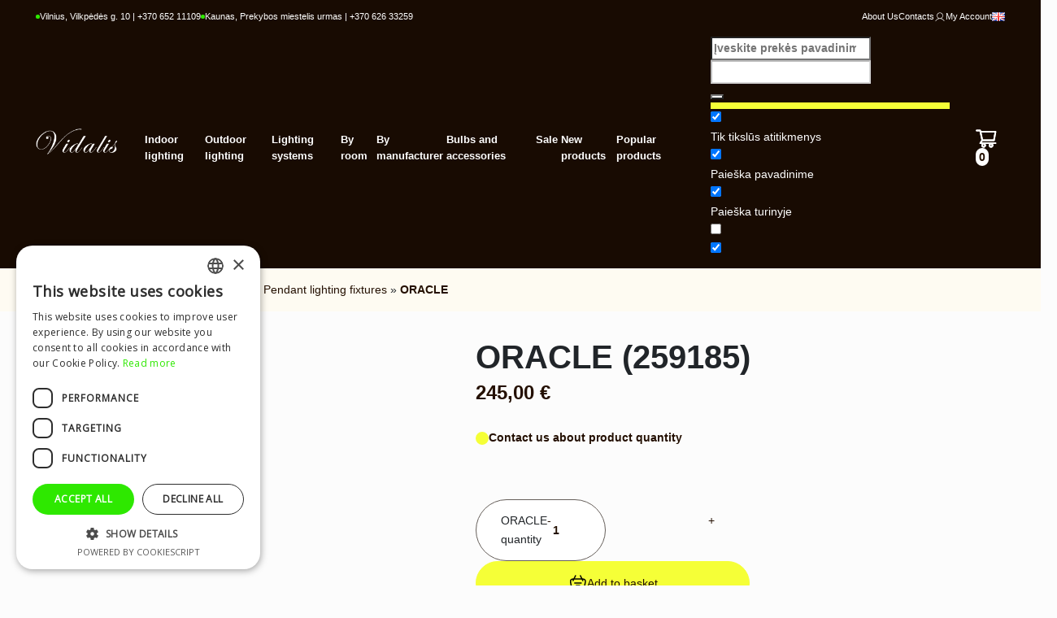

--- FILE ---
content_type: text/html; charset=UTF-8
request_url: https://www.vidalis.lt/en/produktas/oracle-259185-2/
body_size: 42893
content:

<!doctype html>
<html lang="en-GB">
  <head>
    <meta charset="utf-8">
    <meta name="viewport" content="width=device-width, initial-scale=1.0, maximum-scale=1.0, user-scalable=0"/>
    <meta name='robots' content='index, follow, max-image-preview:large, max-snippet:-1, max-video-preview:-1' />
<link rel="alternate" href="https://www.vidalis.lt/produktas/oracle-259185/" hreflang="lt" />
<link rel="alternate" href="https://www.vidalis.lt/en/produktas/oracle-259185-2/" hreflang="en" />
<link rel="alternate" href="https://www.vidalis.lt/ru/produktas/oracle-259185-3/" hreflang="ru" />

	<!-- This site is optimized with the Yoast SEO plugin v23.7 - https://yoast.com/wordpress/plugins/seo/ -->
	<title>ORACLE &#8212; Vidalis 89802 &#8212;</title>
	<link rel="canonical" href="https://www.vidalis.lt/en/produktas/oracle-259185-2/" />
	<meta property="og:locale" content="en_GB" />
	<meta property="og:locale:alternate" content="lt_LT" />
	<meta property="og:locale:alternate" content="ru_RU" />
	<meta property="og:type" content="article" />
	<meta property="og:title" content="ORACLE &#8212; Vidalis 89802 &#8212;" />
	<meta property="og:description" content="ORACLE SLIM SP D70  (259185)" />
	<meta property="og:url" content="https://www.vidalis.lt/en/produktas/oracle-259185-2/" />
	<meta property="og:site_name" content="Vidalis" />
	<meta property="article:modified_time" content="2023-03-10T14:24:24+00:00" />
	<meta property="og:image" content="https://www.vidalis.lt/wp-content/uploads/2023/03/259185_WEB001_ORACLE_SLIM_SP_D070_SQUARE_3000K_ON_OFF_BK.jpg" />
	<meta property="og:image:width" content="2000" />
	<meta property="og:image:height" content="2000" />
	<meta property="og:image:type" content="image/jpeg" />
	<meta name="twitter:card" content="summary_large_image" />
	<script type="application/ld+json" class="yoast-schema-graph">{"@context":"https://schema.org","@graph":[{"@type":"WebPage","@id":"https://www.vidalis.lt/en/produktas/oracle-259185-2/","url":"https://www.vidalis.lt/en/produktas/oracle-259185-2/","name":"ORACLE &#8212; Vidalis 89802 &#8212;","isPartOf":{"@id":"https://www.vidalis.lt/en/#website"},"primaryImageOfPage":{"@id":"https://www.vidalis.lt/en/produktas/oracle-259185-2/#primaryimage"},"image":{"@id":"https://www.vidalis.lt/en/produktas/oracle-259185-2/#primaryimage"},"thumbnailUrl":"https://www.vidalis.lt/wp-content/uploads/2023/03/259185_WEB001_ORACLE_SLIM_SP_D070_SQUARE_3000K_ON_OFF_BK.jpg","datePublished":"2023-03-10T14:19:19+00:00","dateModified":"2023-03-10T14:24:24+00:00","breadcrumb":{"@id":"https://www.vidalis.lt/en/produktas/oracle-259185-2/#breadcrumb"},"inLanguage":"en-GB","potentialAction":[{"@type":"ReadAction","target":["https://www.vidalis.lt/en/produktas/oracle-259185-2/"]}]},{"@type":"ImageObject","inLanguage":"en-GB","@id":"https://www.vidalis.lt/en/produktas/oracle-259185-2/#primaryimage","url":"https://www.vidalis.lt/wp-content/uploads/2023/03/259185_WEB001_ORACLE_SLIM_SP_D070_SQUARE_3000K_ON_OFF_BK.jpg","contentUrl":"https://www.vidalis.lt/wp-content/uploads/2023/03/259185_WEB001_ORACLE_SLIM_SP_D070_SQUARE_3000K_ON_OFF_BK.jpg","width":2000,"height":2000},{"@type":"BreadcrumbList","@id":"https://www.vidalis.lt/en/produktas/oracle-259185-2/#breadcrumb","itemListElement":[{"@type":"ListItem","position":1,"name":"Home","item":"https://www.vidalis.lt/en/"},{"@type":"ListItem","position":2,"name":"All products","item":"https://www.vidalis.lt/en/all-products/"},{"@type":"ListItem","position":3,"name":"Indoor lighting","item":"https://www.vidalis.lt/en/prekiu-katalogas/indoor-lighting/"},{"@type":"ListItem","position":4,"name":"Pendant lighting fixtures","item":"https://www.vidalis.lt/en/prekiu-katalogas/indoor-lighting/pendant-en/"},{"@type":"ListItem","position":5,"name":"ORACLE"}]},{"@type":"WebSite","@id":"https://www.vidalis.lt/en/#website","url":"https://www.vidalis.lt/en/","name":"Vidalis","description":"Lighting fixtures store in Vilnius and Kaunas","potentialAction":[{"@type":"SearchAction","target":{"@type":"EntryPoint","urlTemplate":"https://www.vidalis.lt/en/?s={search_term_string}"},"query-input":{"@type":"PropertyValueSpecification","valueRequired":true,"valueName":"search_term_string"}}],"inLanguage":"en-GB"}]}</script>
	<!-- / Yoast SEO plugin. -->


<link rel='stylesheet' id='ion.range-slider-css' href='https://www.vidalis.lt/wp-content/plugins/yith-woocommerce-ajax-product-filter-premium/assets/css/ion.range-slider.css?ver=2.3.1' media='all' />
<link rel='stylesheet' id='yith-wcan-shortcodes-css' href='https://www.vidalis.lt/wp-content/plugins/yith-woocommerce-ajax-product-filter-premium/assets/css/shortcodes.css?ver=5.16.0' media='all' />
<style id='yith-wcan-shortcodes-inline-css'>
:root{
	--yith-wcan-filters_colors_titles: #434343;
	--yith-wcan-filters_colors_background: #FFFFFF;
	--yith-wcan-filters_colors_accent: #A7144C;
	--yith-wcan-filters_colors_accent_r: 167;
	--yith-wcan-filters_colors_accent_g: 20;
	--yith-wcan-filters_colors_accent_b: 76;
	--yith-wcan-color_swatches_border_radius: 100%;
	--yith-wcan-color_swatches_size: 30px;
	--yith-wcan-labels_style_background: #FFFFFF;
	--yith-wcan-labels_style_background_hover: #A7144C;
	--yith-wcan-labels_style_background_active: #A7144C;
	--yith-wcan-labels_style_text: #434343;
	--yith-wcan-labels_style_text_hover: #FFFFFF;
	--yith-wcan-labels_style_text_active: #FFFFFF;
	--yith-wcan-anchors_style_text: #434343;
	--yith-wcan-anchors_style_text_hover: #A7144C;
	--yith-wcan-anchors_style_text_active: #A7144C;
}
</style>
<link rel='stylesheet' id='woo-product-category-discount-css' href='https://www.vidalis.lt/wp-content/plugins/woo-product-category-discount/public/css/woo-product-category-discount-public.css?ver=5.15' media='all' />
<link rel='stylesheet' id='photoswipe-css' href='https://www.vidalis.lt/wp-content/plugins/woocommerce/assets/css/photoswipe/photoswipe.min.css?ver=9.3.5' media='all' />
<link rel='stylesheet' id='photoswipe-default-skin-css' href='https://www.vidalis.lt/wp-content/plugins/woocommerce/assets/css/photoswipe/default-skin/default-skin.min.css?ver=9.3.5' media='all' />
<link rel='stylesheet' id='woocommerce-layout-css' href='https://www.vidalis.lt/wp-content/plugins/woocommerce/assets/css/woocommerce-layout.css?ver=9.3.5' media='all' />
<link rel='stylesheet' id='woocommerce-smallscreen-css' href='https://www.vidalis.lt/wp-content/plugins/woocommerce/assets/css/woocommerce-smallscreen.css?ver=9.3.5' media='only screen and (max-width: 768px)' />
<link rel='stylesheet' id='woocommerce-general-css' href='https://www.vidalis.lt/wp-content/plugins/woocommerce/assets/css/woocommerce.css?ver=9.3.5' media='all' />
<style id='woocommerce-inline-inline-css'>
.woocommerce form .form-row .required { visibility: visible; }
</style>
<link rel='stylesheet' id='wpdreams-asl-basic-css' href='https://www.vidalis.lt/wp-content/plugins/ajax-search-lite/css/style.basic.css?ver=4.13.4' media='all' />
<style id='wpdreams-asl-basic-inline-css'>

					div[id*='ajaxsearchlitesettings'].searchsettings .asl_option_inner label {
						font-size: 0px !important;
						color: rgba(0, 0, 0, 0);
					}
					div[id*='ajaxsearchlitesettings'].searchsettings .asl_option_inner label:after {
						font-size: 11px !important;
						position: absolute;
						top: 0;
						left: 0;
						z-index: 1;
					}
					.asl_w_container {
						width: 100%;
						margin: 0px 0px 0px 0px;
						min-width: 200px;
					}
					div[id*='ajaxsearchlite'].asl_m {
						width: 100%;
					}
					div[id*='ajaxsearchliteres'].wpdreams_asl_results div.resdrg span.highlighted {
						font-weight: bold;
						color: rgba(245, 255, 55, 1);
						background-color: rgb(19, 19, 19);
					}
					div[id*='ajaxsearchliteres'].wpdreams_asl_results .results img.asl_image {
						width: 50px;
						height: 50px;
						object-fit: cover;
					}
					div[id*='ajaxsearchlite'].asl_r .results {
						max-height: none;
					}
					div[id*='ajaxsearchlite'].asl_r {
						position: absolute;
					}
				
							.asl_w, .asl_w * {font-family:&quot;Inter&quot; !important;}
							.asl_m input[type=search]::placeholder{font-family:&quot;Inter&quot; !important;}
							.asl_m input[type=search]::-webkit-input-placeholder{font-family:&quot;Inter&quot; !important;}
							.asl_m input[type=search]::-moz-placeholder{font-family:&quot;Inter&quot; !important;}
							.asl_m input[type=search]:-ms-input-placeholder{font-family:&quot;Inter&quot; !important;}
						
						.asl_m, .asl_m .probox {
							background-color: rgba(255, 255, 255, 0) !important;
							background-image: none !important;
							-webkit-background-image: none !important;
							-ms-background-image: none !important;
						}
					
						.asl_m .probox svg {
							fill: rgb(255, 255, 255) !important;
						}
						.asl_m .probox .innericon {
							background-color: rgba(255, 255, 255, 0) !important;
							background-image: none !important;
							-webkit-background-image: none !important;
							-ms-background-image: none !important;
						}
					
						div.asl_r.asl_w.vertical .results .item::after {
							display: block;
							position: absolute;
							bottom: 0;
							content: '';
							height: 1px;
							width: 100%;
							background: #D8D8D8;
						}
						div.asl_r.asl_w.vertical .results .item.asl_last_item::after {
							display: none;
						}
					
</style>
<link rel='stylesheet' id='wpdreams-asl-instance-css' href='https://www.vidalis.lt/wp-content/plugins/ajax-search-lite/css/style-underline.css?ver=4.13.4' media='all' />
<link rel='stylesheet' id='ywdpd_owl-css' href='https://www.vidalis.lt/wp-content/plugins/yith-woocommerce-dynamic-pricing-and-discounts-premium/assets/css/owl/owl.carousel.min.css?ver=4.26.0' media='all' />
<link rel='stylesheet' id='yith_ywdpd_frontend-css' href='https://www.vidalis.lt/wp-content/plugins/yith-woocommerce-dynamic-pricing-and-discounts-premium/assets/css/frontend.css?ver=4.26.0' media='all' />
<link rel='stylesheet' id='app/0-css' href='https://www.vidalis.lt/wp-content/themes/feeria-vdl/public/css/app.0eff04.css' media='all' />
<script type="text/template" id="tmpl-variation-template">
	<div class="woocommerce-variation-description">{{{ data.variation.variation_description }}}</div>
	<div class="woocommerce-variation-price">{{{ data.variation.price_html }}}</div>
	<div class="woocommerce-variation-availability">{{{ data.variation.availability_html }}}</div>
</script>
<script type="text/template" id="tmpl-unavailable-variation-template">
	<p role="alert">Sorry, this product is unavailable. Please choose a different combination.</p>
</script>
<script src="https://www.vidalis.lt/wp-includes/js/jquery/jquery.min.js?ver=3.7.1" id="jquery-core-js"></script>
<script src="https://www.vidalis.lt/wp-includes/js/jquery/jquery-migrate.min.js?ver=3.4.1" id="jquery-migrate-js"></script>
<script src="https://www.vidalis.lt/wp-content/plugins/woo-product-category-discount/public/js/woo-product-category-discount-public.js?ver=5.15" id="woo-product-category-discount-js"></script>
<script src="https://www.vidalis.lt/wp-content/plugins/woocommerce/assets/js/zoom/jquery.zoom.min.js?ver=1.7.21-wc.9.3.5" id="zoom-js" defer data-wp-strategy="defer"></script>
<script src="https://www.vidalis.lt/wp-content/plugins/woocommerce/assets/js/flexslider/jquery.flexslider.min.js?ver=2.7.2-wc.9.3.5" id="flexslider-js" defer data-wp-strategy="defer"></script>
<script src="https://www.vidalis.lt/wp-content/plugins/woocommerce/assets/js/photoswipe/photoswipe.min.js?ver=4.1.1-wc.9.3.5" id="photoswipe-js" defer data-wp-strategy="defer"></script>
<script src="https://www.vidalis.lt/wp-content/plugins/woocommerce/assets/js/photoswipe/photoswipe-ui-default.min.js?ver=4.1.1-wc.9.3.5" id="photoswipe-ui-default-js" defer data-wp-strategy="defer"></script>
<script id="wc-single-product-js-extra">
var wc_single_product_params = {"i18n_required_rating_text":"Please select a rating","review_rating_required":"yes","flexslider":{"rtl":false,"animation":"slide","smoothHeight":true,"directionNav":false,"controlNav":"thumbnails","slideshow":false,"animationSpeed":500,"animationLoop":false,"allowOneSlide":false},"zoom_enabled":"1","zoom_options":[],"photoswipe_enabled":"1","photoswipe_options":{"shareEl":false,"closeOnScroll":false,"history":false,"hideAnimationDuration":0,"showAnimationDuration":0},"flexslider_enabled":"1"};
</script>
<script src="https://www.vidalis.lt/wp-content/plugins/woocommerce/assets/js/frontend/single-product.min.js?ver=9.3.5" id="wc-single-product-js" defer data-wp-strategy="defer"></script>
<script src="https://www.vidalis.lt/wp-content/plugins/woocommerce/assets/js/jquery-blockui/jquery.blockUI.min.js?ver=2.7.0-wc.9.3.5" id="jquery-blockui-js" defer data-wp-strategy="defer"></script>
<script src="https://www.vidalis.lt/wp-content/plugins/woocommerce/assets/js/js-cookie/js.cookie.min.js?ver=2.1.4-wc.9.3.5" id="js-cookie-js" defer data-wp-strategy="defer"></script>
<script id="woocommerce-js-extra">
var woocommerce_params = {"ajax_url":"\/wp-admin\/admin-ajax.php","wc_ajax_url":"\/en\/?wc-ajax=%%endpoint%%"};
</script>
<script src="https://www.vidalis.lt/wp-content/plugins/woocommerce/assets/js/frontend/woocommerce.min.js?ver=9.3.5" id="woocommerce-js" defer data-wp-strategy="defer"></script>
<script src="https://www.vidalis.lt/wp-includes/js/underscore.min.js?ver=1.13.4" id="underscore-js"></script>
<script id="wp-util-js-extra">
var _wpUtilSettings = {"ajax":{"url":"\/wp-admin\/admin-ajax.php"}};
</script>
<script src="https://www.vidalis.lt/wp-includes/js/wp-util.min.js?ver=6.6.4" id="wp-util-js"></script>
<script id="wc-add-to-cart-variation-js-extra">
var wc_add_to_cart_variation_params = {"wc_ajax_url":"\/en\/?wc-ajax=%%endpoint%%","i18n_no_matching_variations_text":"Sorry, no products matched your selection. Please choose a different combination.","i18n_make_a_selection_text":"Please select some product options before adding this product to your basket.","i18n_unavailable_text":"Sorry, this product is unavailable. Please choose a different combination."};
</script>
<script src="https://www.vidalis.lt/wp-content/plugins/woocommerce/assets/js/frontend/add-to-cart-variation.min.js?ver=9.3.5" id="wc-add-to-cart-variation-js" defer data-wp-strategy="defer"></script>
	<noscript><style>.woocommerce-product-gallery{ opacity: 1 !important; }</style></noscript>
					<link rel="preconnect" href="https://fonts.gstatic.com" crossorigin />
				<link rel="preload" as="style" href="//fonts.googleapis.com/css?family=Open+Sans&display=swap" />
								<link rel="stylesheet" href="//fonts.googleapis.com/css?family=Open+Sans&display=swap" media="all" />
				<meta name="generator" content="Elementor 3.34.1; features: e_font_icon_svg, additional_custom_breakpoints; settings: css_print_method-external, google_font-enabled, font_display-swap">
			<style>
				.e-con.e-parent:nth-of-type(n+4):not(.e-lazyloaded):not(.e-no-lazyload),
				.e-con.e-parent:nth-of-type(n+4):not(.e-lazyloaded):not(.e-no-lazyload) * {
					background-image: none !important;
				}
				@media screen and (max-height: 1024px) {
					.e-con.e-parent:nth-of-type(n+3):not(.e-lazyloaded):not(.e-no-lazyload),
					.e-con.e-parent:nth-of-type(n+3):not(.e-lazyloaded):not(.e-no-lazyload) * {
						background-image: none !important;
					}
				}
				@media screen and (max-height: 640px) {
					.e-con.e-parent:nth-of-type(n+2):not(.e-lazyloaded):not(.e-no-lazyload),
					.e-con.e-parent:nth-of-type(n+2):not(.e-lazyloaded):not(.e-no-lazyload) * {
						background-image: none !important;
					}
				}
			</style>
			<style id='wp-fonts-local'>
@font-face{font-family:Inter;font-style:normal;font-weight:300 900;font-display:fallback;src:url('https://www.vidalis.lt/wp-content/plugins/woocommerce/assets/fonts/Inter-VariableFont_slnt,wght.woff2') format('woff2');font-stretch:normal;}
@font-face{font-family:Cardo;font-style:normal;font-weight:400;font-display:fallback;src:url('https://www.vidalis.lt/wp-content/plugins/woocommerce/assets/fonts/cardo_normal_400.woff2') format('woff2');}
</style>
<link rel="icon" href="https://www.vidalis.lt/wp-content/uploads/2025/05/cropped-vidalis-1-32x32.png" sizes="32x32" />
<link rel="icon" href="https://www.vidalis.lt/wp-content/uploads/2025/05/cropped-vidalis-1-192x192.png" sizes="192x192" />
<link rel="apple-touch-icon" href="https://www.vidalis.lt/wp-content/uploads/2025/05/cropped-vidalis-1-180x180.png" />
<meta name="msapplication-TileImage" content="https://www.vidalis.lt/wp-content/uploads/2025/05/cropped-vidalis-1-270x270.png" />
    
    <script type="text/javascript" charset="UTF-8" src="//cdn.cookie-script.com/s/aaa06ae88814b5a5a5e11bcb48c4107f.js"></script>
  </head>

  <body class="woocommerce product single-product elementor-default elementor-kit-94351">
    
    <div id="app">
      <a class="visually-hidden-focusable" href="#main">Skip to content</a>

      <nav class="navbar navbar-expand-lg  navbar-sticky bg-dark  js--smart-scroll">
  
  
  <div class="topbar">
  <div class="container-fluid">

    
    <div class="topbar-stores">
      <div class='topbar-store'>
                            <span class='topbar-store-status store-active'></span> 
                            <span>Vilnius, Vilkpėdės g. 10 | +370 652 11109</span>
                        </div><div class='topbar-store'>
                            <span class='topbar-store-status store-active'></span> 
                            <span>Kaunas, Prekybos miestelis urmas | +370 626 33259</span>
                        </div>
    </div>
    
    
    <div class="topbar-menu">
              <div class="topbar-nav">
          <div class="" aria-label="Topbar navigation">
            <ul id="menu-topbar-navigation" class="navbar-nav"><li  id="menu-item-94392" class="menu-item menu-item-type-post_type menu-item-object-page nav-item nav-item-94392"><a href="https://www.vidalis.lt/en/about-us/" class="nav-link ">About Us</a></li>
<li  id="menu-item-94393" class="menu-item menu-item-type-post_type menu-item-object-page nav-item nav-item-94393"><a href="https://www.vidalis.lt/en/contacts/" class="nav-link ">Contacts</a></li>
<li  id="menu-item-94394" class="menu-item menu-item-type-post_type menu-item-object-page nav-item nav-item-94394"><a href="https://www.vidalis.lt/en/my-account/" class="nav-link "><svg xmlns="http://www.w3.org/2000/svg" width="14" height="14" viewBox="0 0 14 14" fill="none"> <path d="M12.5339 11.6484C11.6692 10.1543 10.3119 9.10599 8.73471 8.66138C9.50151 8.27159 10.1147 7.63491 10.4754 6.854C10.836 6.07309 10.9232 5.19346 10.7228 4.35695C10.5224 3.52044 10.0461 2.77581 9.37071 2.24311C8.69532 1.71042 7.8602 1.42072 7.00002 1.42072C6.13984 1.42072 5.30473 1.71042 4.62934 2.24311C3.95395 2.77581 3.47765 3.52044 3.27724 4.35695C3.07684 5.19346 3.164 6.07309 3.52468 6.854C3.88536 7.63491 4.49854 8.27159 5.26533 8.66138C3.68815 9.10544 2.3308 10.1538 1.46619 11.6484C1.44245 11.6858 1.42651 11.7275 1.41933 11.7712C1.41215 11.8149 1.41387 11.8595 1.4244 11.9025C1.43493 11.9455 1.45404 11.9859 1.48059 12.0213C1.50714 12.0567 1.54058 12.0864 1.57889 12.1085C1.61721 12.1307 1.65961 12.1448 1.70354 12.1502C1.74747 12.1555 1.79202 12.1519 1.83453 12.1396C1.87703 12.1272 1.9166 12.1064 1.95085 12.0784C1.9851 12.0504 2.01334 12.0157 2.03385 11.9765C3.0844 10.1615 4.94049 9.0781 7.00002 9.0781C9.05955 9.0781 10.9156 10.1615 11.9662 11.9765C11.9867 12.0157 12.0149 12.0504 12.0492 12.0784C12.0834 12.1064 12.123 12.1272 12.1655 12.1396C12.208 12.1519 12.2526 12.1555 12.2965 12.1502C12.3404 12.1448 12.3828 12.1307 12.4211 12.1085C12.4595 12.0864 12.4929 12.0567 12.5195 12.0213C12.546 11.9859 12.5651 11.9455 12.5756 11.9025C12.5862 11.8595 12.5879 11.8149 12.5807 11.7712C12.5735 11.7275 12.5576 11.6858 12.5339 11.6484ZM3.82815 5.24997C3.82815 4.62263 4.01417 4.00938 4.3627 3.48777C4.71123 2.96616 5.20661 2.55961 5.7862 2.31954C6.36578 2.07947 7.00354 2.01665 7.61882 2.13904C8.23411 2.26143 8.79928 2.56352 9.24288 3.00712C9.68647 3.45071 9.98856 4.01588 10.111 4.63117C10.2333 5.24645 10.1705 5.88421 9.93045 6.46379C9.69038 7.04338 9.28383 7.53876 8.76222 7.88729C8.24061 8.23582 7.62736 8.42184 7.00002 8.42185C6.1591 8.42083 5.35291 8.08633 4.75829 7.4917C4.16366 6.89708 3.82916 6.09089 3.82815 5.24997Z" fill="currentColor"/></svg> My Account</a></li>
<li  id="menu-item-94395" class="pll-parent-menu-item menu-item menu-item-type-custom menu-item-object-custom current-menu-parent menu-item-has-children dropdown nav-item nav-item-94395"><a href="#pll_switcher" class="nav-link  navbar-sidearrow" data-bs-toggle="dropdown" aria-haspopup="true" aria-expanded="false"><img src="[data-uri]" alt="English" width="16" height="11" style="width: 16px; height: 11px;" /></a>
<ul class="dropdown-menu  depth_0">
	<li  id="menu-item-94395-lt" class="lang-item lang-item-3190 lang-item-lt lang-item-first menu-item menu-item-type-custom menu-item-object-custom nav-item nav-item-94395-lt"><a href="https://www.vidalis.lt/produktas/oracle-259185/" class="dropdown-item "><img src="[data-uri]" alt="Lietuviškai" width="16" height="11" style="width: 16px; height: 11px;" /></a></li>
	<li  id="menu-item-94395-en" class="lang-item lang-item-3193 lang-item-en current-lang menu-item menu-item-type-custom menu-item-object-custom nav-item nav-item-94395-en"><a href="https://www.vidalis.lt/en/produktas/oracle-259185-2/" class="dropdown-item "><img src="[data-uri]" alt="English" width="16" height="11" style="width: 16px; height: 11px;" /></a></li>
	<li  id="menu-item-94395-ru" class="lang-item lang-item-3197 lang-item-ru menu-item menu-item-type-custom menu-item-object-custom nav-item nav-item-94395-ru"><a href="https://www.vidalis.lt/ru/produktas/oracle-259185-3/" class="dropdown-item "><img src="[data-uri]" alt="Русский" width="16" height="11" style="width: 16px; height: 11px;" /></a></li>
</ul>
</li>
</ul>
          </div>
        </div>
          </div>
    
  </div>
</div>
  
  <div class="container-fluid">

    
    <a class="navbar-brand"  href="https://www.vidalis.lt/en/" >
      <img src="https://www.vidalis.lt/wp-content/themes/feeria-vdl/public/images/logo.f02515.png" class="img-fluid" alt="Vidalis" />
    </a>
  
    
    <div class="nav">

    
        
      <div class="primary-nav">
        <div class="collapse navbar-collapse megamenu justify-content-end" id="navbarNavDropdown" aria-label="">
          
          <ul class="navbar-nav"><li class="menu-item menu-item-type-taxonomy menu-item-object-product_cat menu-item-has-children dropdown nav-item d-none d-md-inline nav-item-15802 top-level-category" data-category-id="15802"><a class="nav-link navbar-sidearrow" href="https://www.vidalis.lt/en/prekiu-katalogas/indoor-lighting/">Indoor lighting</a></li><li class="menu-item menu-item-type-taxonomy menu-item-object-product_cat menu-item-has-children dropdown nav-item d-inline d-md-none nav-item-15802 top-level-category" data-category-id="15802"><a class="nav-link navbar-sidearrow" href="javascript:void(0);">Indoor lighting</a></li><ul class="dropdown-menu second-level-subcategories-list" style="display:none" data-parent-category-id="15802"><li class="menu-item menu-item-type-taxonomy menu-item-object-product_cat second-level-subcategory d-inline d-md-none"><a class="btn w-100 border-light border-1" href="https://www.vidalis.lt/en/prekiu-katalogas/indoor-lighting/">Indoor lighting</a></li><li class="menu-item menu-item-type-taxonomy menu-item-object-product_cat second-level-subcategory"><a href="https://www.vidalis.lt/en/prekiu-katalogas/indoor-lighting/pendant-en/">Pendant lighting fixtures</a></li><li class="menu-item menu-item-type-taxonomy menu-item-object-product_cat second-level-subcategory"><a href="https://www.vidalis.lt/en/prekiu-katalogas/indoor-lighting/ceiling-en/">Ceiling lighting fixtures</a></li><li class="menu-item menu-item-type-taxonomy menu-item-object-product_cat second-level-subcategory"><a href="https://www.vidalis.lt/en/prekiu-katalogas/indoor-lighting/spot-en/">Spot lighting fixtures</a></li><li class="menu-item menu-item-type-taxonomy menu-item-object-product_cat second-level-subcategory"><a href="https://www.vidalis.lt/en/prekiu-katalogas/indoor-lighting/wall-en/">Wall lighting fixtures</a></li><li class="menu-item menu-item-type-taxonomy menu-item-object-product_cat second-level-subcategory"><a href="https://www.vidalis.lt/en/prekiu-katalogas/indoor-lighting/downlights-en/">Downlights</a></li><li class="menu-item menu-item-type-taxonomy menu-item-object-product_cat second-level-subcategory"><a href="https://www.vidalis.lt/en/prekiu-katalogas/indoor-lighting/stairs-lighting-fixtures/">Stairs lighting fixtures</a></li><li class="menu-item menu-item-type-taxonomy menu-item-object-product_cat second-level-subcategory"><a href="https://www.vidalis.lt/en/prekiu-katalogas/indoor-lighting/table-en-en/">Table lighting fixtures</a></li><li class="menu-item menu-item-type-taxonomy menu-item-object-product_cat second-level-subcategory"><a href="https://www.vidalis.lt/en/prekiu-katalogas/indoor-lighting/ceiling-fan-en/">Ceiling fan lighting fixtures</a></li><li class="menu-item menu-item-type-taxonomy menu-item-object-product_cat second-level-subcategory"><a href="https://www.vidalis.lt/en/prekiu-katalogas/indoor-lighting/mirror-and-picture-lighting-fixtures/">Mirror and picture lighting fixtures</a></li><li class="menu-item menu-item-type-taxonomy menu-item-object-product_cat second-level-subcategory"><a href="https://www.vidalis.lt/en/prekiu-katalogas/indoor-lighting/other-en/">Other lighting fixtures</a></li></ul><li class="menu-item menu-item-type-taxonomy menu-item-object-product_cat menu-item-has-children dropdown nav-item d-none d-md-inline nav-item-15816 top-level-category" data-category-id="15816"><a class="nav-link navbar-sidearrow" href="https://www.vidalis.lt/en/prekiu-katalogas/outdoor-lighting/">Outdoor lighting</a></li><li class="menu-item menu-item-type-taxonomy menu-item-object-product_cat menu-item-has-children dropdown nav-item d-inline d-md-none nav-item-15816 top-level-category" data-category-id="15816"><a class="nav-link navbar-sidearrow" href="javascript:void(0);">Outdoor lighting</a></li><ul class="dropdown-menu second-level-subcategories-list" style="display:none" data-parent-category-id="15816"><li class="menu-item menu-item-type-taxonomy menu-item-object-product_cat second-level-subcategory d-inline d-md-none"><a class="btn w-100 border-light border-1" href="https://www.vidalis.lt/en/prekiu-katalogas/outdoor-lighting/">Outdoor lighting</a></li><li class="menu-item menu-item-type-taxonomy menu-item-object-product_cat second-level-subcategory"><a href="https://www.vidalis.lt/en/prekiu-katalogas/outdoor-lighting/outdoor-lightning-en/">Outdoor lightning</a></li><li class="menu-item menu-item-type-taxonomy menu-item-object-product_cat second-level-subcategory"><a href="https://www.vidalis.lt/en/prekiu-katalogas/outdoor-lighting/outdoor-wall-lighting-fixtures/">Outdoor wall lighting fixtures</a></li><li class="menu-item menu-item-type-taxonomy menu-item-object-product_cat second-level-subcategory"><a href="https://www.vidalis.lt/en/prekiu-katalogas/outdoor-lighting/table-outdoor-lightings-fixtures/">Table outdoor lighting fixtures</a></li><li class="menu-item menu-item-type-taxonomy menu-item-object-product_cat second-level-subcategory"><a href="https://www.vidalis.lt/en/prekiu-katalogas/outdoor-lighting/ceiling-and-pendant-outdoor-lighting-fixtures/">Ceiling and pendant outdoor lighting fixtures</a></li><li class="menu-item menu-item-type-taxonomy menu-item-object-product_cat second-level-subcategory"><a href="https://www.vidalis.lt/en/prekiu-katalogas/outdoor-lighting/mounted-outdoor-lighting-fixtures/">Mounted outdoor lighting fixtures</a></li><li class="menu-item menu-item-type-taxonomy menu-item-object-product_cat second-level-subcategory"><a href="https://www.vidalis.lt/en/prekiu-katalogas/outdoor-lighting/outdoor-butters-with-motion-sensors/">Outdoor butters with motion sensors</a></li><li class="menu-item menu-item-type-taxonomy menu-item-object-product_cat second-level-subcategory"><a href="https://www.vidalis.lt/en/prekiu-katalogas/outdoor-lighting/spotlights/">Spotlights</a></li><li class="menu-item menu-item-type-taxonomy menu-item-object-product_cat second-level-subcategory"><a href="https://www.vidalis.lt/en/prekiu-katalogas/outdoor-lighting/solar-powered-outdoor-lighting-fixtures/">Solar powered outdoor lighting fixtures</a></li><li class="menu-item menu-item-type-taxonomy menu-item-object-product_cat second-level-subcategory"><a href="https://www.vidalis.lt/en/prekiu-katalogas/outdoor-lighting/garlands-en/">Garlands</a></li></ul><li class="menu-item menu-item-type-taxonomy menu-item-object-product_cat menu-item-has-children dropdown nav-item d-none d-md-inline nav-item-15792 top-level-category" data-category-id="15792"><a class="nav-link navbar-sidearrow" href="https://www.vidalis.lt/en/prekiu-katalogas/lighting-systems/">Lighting systems</a></li><li class="menu-item menu-item-type-taxonomy menu-item-object-product_cat menu-item-has-children dropdown nav-item d-inline d-md-none nav-item-15792 top-level-category" data-category-id="15792"><a class="nav-link navbar-sidearrow" href="javascript:void(0);">Lighting systems</a></li><ul class="dropdown-menu second-level-subcategories-list" style="display:none" data-parent-category-id="15792"><li class="menu-item menu-item-type-taxonomy menu-item-object-product_cat second-level-subcategory d-inline d-md-none"><a class="btn w-100 border-light border-1" href="https://www.vidalis.lt/en/prekiu-katalogas/lighting-systems/">Lighting systems</a></li><li class="menu-item menu-item-type-taxonomy menu-item-object-product_cat second-level-subcategory"><a href="https://www.vidalis.lt/en/prekiu-katalogas/lighting-systems/begines-apsvietimo-sistemos-en/">Seamless lighting systems (1-phase)</a></li><li class="menu-item menu-item-type-taxonomy menu-item-object-product_cat second-level-subcategory"><a href="https://www.vidalis.lt/en/prekiu-katalogas/lighting-systems/magnetic-lighting-systems/">Magnetic lighting systems</a></li><li class="menu-item menu-item-type-taxonomy menu-item-object-product_cat second-level-subcategory"><a href="https://www.vidalis.lt/en/prekiu-katalogas/lighting-systems/led-strips-and-profiles/">LED strips and profiles</a></li><li class="menu-item menu-item-type-taxonomy menu-item-object-product_cat second-level-subcategory"><a href="https://www.vidalis.lt/en/prekiu-katalogas/lighting-systems/led-power-supplies-en/">LED Power Supplies</a></li></ul><li class="menu-item menu-item-type-taxonomy menu-item-object-product_cat menu-item-has-children dropdown nav-item d-none d-md-inline nav-item-15860 top-level-category" data-category-id="15860"><a class="nav-link navbar-sidearrow" href="https://www.vidalis.lt/en/prekiu-katalogas/by-room/">By room</a></li><li class="menu-item menu-item-type-taxonomy menu-item-object-product_cat menu-item-has-children dropdown nav-item d-inline d-md-none nav-item-15860 top-level-category" data-category-id="15860"><a class="nav-link navbar-sidearrow" href="javascript:void(0);">By room</a></li><ul class="dropdown-menu second-level-subcategories-list" style="display:none" data-parent-category-id="15860"><li class="menu-item menu-item-type-taxonomy menu-item-object-product_cat second-level-subcategory d-inline d-md-none"><a class="btn w-100 border-light border-1" href="https://www.vidalis.lt/en/prekiu-katalogas/by-room/">By room</a></li><li class="menu-item menu-item-type-taxonomy menu-item-object-product_cat second-level-subcategory"><a href="https://www.vidalis.lt/en/prekiu-katalogas/by-room/living-room-lighting/">Living room lighting</a></li><li class="menu-item menu-item-type-taxonomy menu-item-object-product_cat second-level-subcategory"><a href="https://www.vidalis.lt/en/prekiu-katalogas/by-room/kitchen-en/">Kitchen lighting</a></li><li class="menu-item menu-item-type-taxonomy menu-item-object-product_cat second-level-subcategory"><a href="https://www.vidalis.lt/en/prekiu-katalogas/by-room/bedroom-lighting/">Bedroom lighting</a></li><li class="menu-item menu-item-type-taxonomy menu-item-object-product_cat second-level-subcategory"><a href="https://www.vidalis.lt/en/prekiu-katalogas/by-room/bath-en/">Bathroom lighting</a></li><li class="menu-item menu-item-type-taxonomy menu-item-object-product_cat second-level-subcategory"><a href="https://www.vidalis.lt/en/prekiu-katalogas/by-room/step-light-en/">Stairwell and corridor lighting</a></li><li class="menu-item menu-item-type-taxonomy menu-item-object-product_cat second-level-subcategory"><a href="https://www.vidalis.lt/en/prekiu-katalogas/by-room/kids-en/">Children&#039;s room lighting</a></li><li class="menu-item menu-item-type-taxonomy menu-item-object-product_cat second-level-subcategory"><a href="https://www.vidalis.lt/en/prekiu-katalogas/by-room/lighting-in-utility-rooms/">Lighting in utility rooms</a></li></ul><li class="menu-item menu-item-type-taxonomy menu-item-object-product_cat menu-item-has-children dropdown nav-item d-none d-md-inline nav-item-25624 top-level-category" data-category-id="25624"><a class="nav-link navbar-sidearrow" href="https://www.vidalis.lt/en/prekiu-katalogas/by-manufacturer/">By manufacturer</a></li><li class="menu-item menu-item-type-taxonomy menu-item-object-product_cat menu-item-has-children dropdown nav-item d-inline d-md-none nav-item-25624 top-level-category" data-category-id="25624"><a class="nav-link navbar-sidearrow" href="javascript:void(0);">By manufacturer</a></li><ul class="dropdown-menu second-level-subcategories-list" style="display:none" data-parent-category-id="25624"><li class="menu-item menu-item-type-taxonomy menu-item-object-product_cat second-level-subcategory d-inline d-md-none"><a class="btn w-100 border-light border-1" href="https://www.vidalis.lt/en/prekiu-katalogas/by-manufacturer/">By manufacturer</a></li><li class="menu-item menu-item-type-taxonomy menu-item-object-product_cat second-level-subcategory"><a href="https://www.vidalis.lt/en/prekiu-katalogas/by-manufacturer/italux-en/">Italux</a></li><li class="menu-item menu-item-type-taxonomy menu-item-object-product_cat second-level-subcategory"><a href="https://www.vidalis.lt/en/prekiu-katalogas/by-manufacturer/nextec-en-en/">Nextec</a></li><li class="menu-item menu-item-type-taxonomy menu-item-object-product_cat second-level-subcategory"><a href="https://www.vidalis.lt/en/prekiu-katalogas/by-manufacturer/aigostar-en/">Aigostar</a></li><li class="menu-item menu-item-type-taxonomy menu-item-object-product_cat second-level-subcategory"><a href="https://www.vidalis.lt/en/prekiu-katalogas/by-manufacturer/struhm-en/">STRÜHM</a></li><li class="menu-item menu-item-type-taxonomy menu-item-object-product_cat second-level-subcategory"><a href="https://www.vidalis.lt/en/prekiu-katalogas/by-manufacturer/azzardo-en/">AZZARDO</a></li><li class="menu-item menu-item-type-taxonomy menu-item-object-product_cat second-level-subcategory"><a href="https://www.vidalis.lt/en/prekiu-katalogas/by-manufacturer/eko-light-en/">Eko-Light</a></li><li class="menu-item menu-item-type-taxonomy menu-item-object-product_cat second-level-subcategory"><a href="https://www.vidalis.lt/en/prekiu-katalogas/by-manufacturer/emithor-en/">EMITHOR</a></li><li class="menu-item menu-item-type-taxonomy menu-item-object-product_cat second-level-subcategory"><a href="https://www.vidalis.lt/en/prekiu-katalogas/by-manufacturer/fumagalli-en/">Fumagalli</a></li><li class="menu-item menu-item-type-taxonomy menu-item-object-product_cat second-level-subcategory"><a href="https://www.vidalis.lt/en/prekiu-katalogas/by-manufacturer/i3-en/">i3</a></li><li class="menu-item menu-item-type-taxonomy menu-item-object-product_cat second-level-subcategory"><a href="https://www.vidalis.lt/en/prekiu-katalogas/by-manufacturer/ideal-lux-en/">Ideal Lux</a></li><li class="menu-item menu-item-type-taxonomy menu-item-object-product_cat second-level-subcategory"><a href="https://www.vidalis.lt/en/prekiu-katalogas/by-manufacturer/jiso-en/">JISO</a></li><li class="menu-item menu-item-type-taxonomy menu-item-object-product_cat second-level-subcategory"><a href="https://www.vidalis.lt/en/prekiu-katalogas/by-manufacturer/kanlux-en/">KANLUX</a></li><li class="menu-item menu-item-type-taxonomy menu-item-object-product_cat second-level-subcategory"><a href="https://www.vidalis.lt/en/prekiu-katalogas/by-manufacturer/luxera-en/">LUXERA</a></li><li class="menu-item menu-item-type-taxonomy menu-item-object-product_cat second-level-subcategory"><a href="https://www.vidalis.lt/en/prekiu-katalogas/by-manufacturer/maxlight-en/">MAXlight</a></li><li class="menu-item menu-item-type-taxonomy menu-item-object-product_cat second-level-subcategory"><a href="https://www.vidalis.lt/en/prekiu-katalogas/by-manufacturer/mean-well-en/">MEAN WELL</a></li><li class="menu-item menu-item-type-taxonomy menu-item-object-product_cat second-level-subcategory"><a href="https://www.vidalis.lt/en/prekiu-katalogas/by-manufacturer/optonica-en/">OPTONICA</a></li><li class="menu-item menu-item-type-taxonomy menu-item-object-product_cat second-level-subcategory"><a href="https://www.vidalis.lt/en/prekiu-katalogas/by-manufacturer/ozcan-en/">ÖZCAN</a></li><li class="menu-item menu-item-type-taxonomy menu-item-object-product_cat second-level-subcategory"><a href="https://www.vidalis.lt/en/prekiu-katalogas/by-manufacturer/prezent-en/">PREZENT</a></li><li class="menu-item menu-item-type-taxonomy menu-item-object-product_cat second-level-subcategory"><a href="https://www.vidalis.lt/en/prekiu-katalogas/by-manufacturer/schuller-en/">SCHULLER</a></li><li class="menu-item menu-item-type-taxonomy menu-item-object-product_cat second-level-subcategory"><a href="https://www.vidalis.lt/en/prekiu-katalogas/by-manufacturer/szpak-en/">SZPAK</a></li><li class="menu-item menu-item-type-taxonomy menu-item-object-product_cat second-level-subcategory"><a href="https://www.vidalis.lt/en/prekiu-katalogas/by-manufacturer/vp-elektro-en/">VP elektro</a></li></ul><li class="menu-item menu-item-type-taxonomy menu-item-object-product_cat menu-item-has-children dropdown nav-item d-none d-md-inline nav-item-5339 top-level-category" data-category-id="5339"><a class="nav-link navbar-sidearrow" href="https://www.vidalis.lt/en/prekiu-katalogas/accessories/">Bulbs and accessories</a></li><li class="menu-item menu-item-type-taxonomy menu-item-object-product_cat menu-item-has-children dropdown nav-item d-inline d-md-none nav-item-5339 top-level-category" data-category-id="5339"><a class="nav-link navbar-sidearrow" href="javascript:void(0);">Bulbs and accessories</a></li><ul class="dropdown-menu second-level-subcategories-list" style="display:none" data-parent-category-id="5339"><li class="menu-item menu-item-type-taxonomy menu-item-object-product_cat second-level-subcategory d-inline d-md-none"><a class="btn w-100 border-light border-1" href="https://www.vidalis.lt/en/prekiu-katalogas/accessories/">Bulbs and accessories</a></li><li class="menu-item menu-item-type-taxonomy menu-item-object-product_cat second-level-subcategory"><a href="https://www.vidalis.lt/en/prekiu-katalogas/accessories/led-bulbs-mr16/">LED bulbs MR16</a></li><li class="menu-item menu-item-type-taxonomy menu-item-object-product_cat second-level-subcategory"><a href="https://www.vidalis.lt/en/prekiu-katalogas/accessories/e14-en/">LED bulbs E14</a></li><li class="menu-item menu-item-type-taxonomy menu-item-object-product_cat second-level-subcategory"><a href="https://www.vidalis.lt/en/prekiu-katalogas/accessories/e27-en/">LED bulbs E27</a></li><li class="menu-item menu-item-type-taxonomy menu-item-object-product_cat second-level-subcategory"><a href="https://www.vidalis.lt/en/prekiu-katalogas/accessories/gu10-en/">LED bulbs GU10</a></li><li class="menu-item menu-item-type-taxonomy menu-item-object-product_cat second-level-subcategory"><a href="https://www.vidalis.lt/en/prekiu-katalogas/accessories/g9-en/">LED bulbs G9</a></li><li class="menu-item menu-item-type-taxonomy menu-item-object-product_cat second-level-subcategory"><a href="https://www.vidalis.lt/en/prekiu-katalogas/accessories/gx53-bulbs/">LED bulbs GX53</a></li><li class="menu-item menu-item-type-taxonomy menu-item-object-product_cat second-level-subcategory"><a href="https://www.vidalis.lt/en/prekiu-katalogas/accessories/g4-en/">LED bulbs G4</a></li><li class="menu-item menu-item-type-taxonomy menu-item-object-product_cat second-level-subcategory"><a href="https://www.vidalis.lt/en/prekiu-katalogas/accessories/t8-bulbs/">LED bulbs T8</a></li><li class="menu-item menu-item-type-taxonomy menu-item-object-product_cat second-level-subcategory"><a href="https://www.vidalis.lt/en/prekiu-katalogas/accessories/r7s-bulbs/">LED bulbs R7S</a></li><li class="menu-item menu-item-type-taxonomy menu-item-object-product_cat second-level-subcategory"><a href="https://www.vidalis.lt/en/prekiu-katalogas/accessories/dimmable-led-bulbs/">Dimmable LED bulbs</a></li><li class="menu-item menu-item-type-taxonomy menu-item-object-product_cat second-level-subcategory"><a href="https://www.vidalis.lt/en/prekiu-katalogas/accessories/movement-sensors/">Movement sensors</a></li><li class="menu-item menu-item-type-taxonomy menu-item-object-product_cat second-level-subcategory"><a href="https://www.vidalis.lt/en/prekiu-katalogas/accessories/accessories-led-lighting/">Other</a></li></ul><li class="menu-item menu-item-type-taxonomy menu-item-object-product_cat menu-item-has-children dropdown nav-item d-none d-md-inline nav-item-3230 top-level-category" data-category-id="3230"><a class="nav-link" href="https://www.vidalis.lt/en/prekiu-katalogas/sale/">Sale</a></li><li class="menu-item menu-item-type-taxonomy menu-item-object-product_cat menu-item-has-children dropdown nav-item d-inline d-md-none nav-item-3230 top-level-category" data-category-id="3230"><a class="nav-link" href="https://www.vidalis.lt/en/prekiu-katalogas/sale/">Sale</a></li><li class="menu-item menu-item-type-taxonomy menu-item-object-product_cat menu-item-has-children dropdown nav-item d-none d-md-inline nav-item-3245 top-level-category" data-category-id="3245"><a class="nav-link" href="https://www.vidalis.lt/en/prekiu-katalogas/news/">New products</a></li><li class="menu-item menu-item-type-taxonomy menu-item-object-product_cat menu-item-has-children dropdown nav-item d-inline d-md-none nav-item-3245 top-level-category" data-category-id="3245"><a class="nav-link" href="https://www.vidalis.lt/en/prekiu-katalogas/news/">New products</a></li><li class="menu-item menu-item-type-taxonomy menu-item-object-product_cat menu-item-has-children dropdown nav-item d-none d-md-inline nav-item-17860 top-level-category" data-category-id="17860"><a class="nav-link" href="https://www.vidalis.lt/en/prekiu-katalogas/popular-products/">Popular products</a></li><li class="menu-item menu-item-type-taxonomy menu-item-object-product_cat menu-item-has-children dropdown nav-item d-inline d-md-none nav-item-17860 top-level-category" data-category-id="17860"><a class="nav-link" href="https://www.vidalis.lt/en/prekiu-katalogas/popular-products/">Popular products</a></li></ul>
        </div>
      </div>

    
</div>
    
    <div class="nav-actions">
    
    
    <a class="search-toggle">
        <svg id="searchIcon" width="30" height="28" viewBox="0 0 30 28" fill="none" xmlns="http://www.w3.org/2000/svg">
    <path d="M25.9104 24.5L20.5486 19.257M23.5199 12.25C23.5199 14.88 22.4495 17.4024 20.5443 19.2621C18.639 21.1219 16.0549 22.1666 13.3604 22.1666C10.666 22.1666 8.08189 21.1219 6.17663 19.2621C4.27136 17.4024 3.20099 14.88 3.20099 12.25C3.20099 9.61992 4.27136 7.09757 6.17663 5.23784C8.08189 3.3781 10.666 2.33331 13.3604 2.33331C16.0549 2.33331 18.639 3.3781 20.5443 5.23784C22.4495 7.09757 23.5199 9.61992 23.5199 12.25V12.25Z" stroke="currentColor" stroke-width="2" stroke-linecap="round"/>
</svg>        <section class="widget ajaxsearchlitewidget-3 AjaxSearchLiteWidget"><span class="widget-title">Enter the product name or code:</span><div class="asl_w_container asl_w_container_1" data-id="1" data-instance="1">
	<div id='ajaxsearchlite1'
		data-id="1"
		data-instance="1"
		class="asl_w asl_m asl_m_1 asl_m_1_1">
		<div class="probox">

	
	<div class='prosettings' style='display:none;' data-opened=0>
				<div class='innericon'>
			<svg version="1.1" xmlns="http://www.w3.org/2000/svg" xmlns:xlink="http://www.w3.org/1999/xlink" x="0px" y="0px" width="22" height="22" viewBox="0 0 512 512" enable-background="new 0 0 512 512" xml:space="preserve">
					<polygon transform = "rotate(90 256 256)" points="142.332,104.886 197.48,50 402.5,256 197.48,462 142.332,407.113 292.727,256 "/>
				</svg>
		</div>
	</div>

	
	
	<div class='proinput'>
		<form role="search" action='#' autocomplete="off"
				aria-label="Paieškos forma">
			<input aria-label="Paieškos įvedimas"
					type='search' class='orig'
					tabindex="0"
					name='phrase'
					placeholder='Įveskite prekės pavadinimą arba kodą...'
					value=''
					autocomplete="off"/>
			<input aria-label="Automatinė paieška"
					type='text'
					class='autocomplete'
					tabindex="-1"
					name='phrase'
					value=''
					autocomplete="off" disabled/>
			<input type='submit' value="Start search" style='width:0; height: 0; visibility: hidden;'>
		</form>
	</div>

	
	
	<button class='promagnifier' tabindex="0" aria-label="Paieškos lupa">
				<span class='innericon' style="display:block;">
			<svg version="1.1" xmlns="http://www.w3.org/2000/svg" xmlns:xlink="http://www.w3.org/1999/xlink" x="0px" y="0px" width="22" height="22" viewBox="0 0 512 512" enable-background="new 0 0 512 512" xml:space="preserve">
					<path d="M460.355,421.59L353.844,315.078c20.041-27.553,31.885-61.437,31.885-98.037
						C385.729,124.934,310.793,50,218.686,50C126.58,50,51.645,124.934,51.645,217.041c0,92.106,74.936,167.041,167.041,167.041
						c34.912,0,67.352-10.773,94.184-29.158L419.945,462L460.355,421.59z M100.631,217.041c0-65.096,52.959-118.056,118.055-118.056
						c65.098,0,118.057,52.959,118.057,118.056c0,65.096-52.959,118.056-118.057,118.056C153.59,335.097,100.631,282.137,100.631,217.041
						z"/>
				</svg>
		</span>
	</button>

	
	
	<div class='proloading'>

		<div class="asl_loader"><div class="asl_loader-inner asl_simple-circle"></div></div>

			</div>

			<div class='proclose'>
			<svg version="1.1" xmlns="http://www.w3.org/2000/svg" xmlns:xlink="http://www.w3.org/1999/xlink" x="0px"
				y="0px"
				width="12" height="12" viewBox="0 0 512 512" enable-background="new 0 0 512 512"
				xml:space="preserve">
				<polygon points="438.393,374.595 319.757,255.977 438.378,137.348 374.595,73.607 255.995,192.225 137.375,73.622 73.607,137.352 192.246,255.983 73.622,374.625 137.352,438.393 256.002,319.734 374.652,438.378 "/>
			</svg>
		</div>
	
	
</div>	</div>
	<div class='asl_data_container' style="display:none !important;">
		<div class="asl_init_data wpdreams_asl_data_ct"
	style="display:none !important;"
	id="asl_init_id_1"
	data-asl-id="1"
	data-asl-instance="1"
	data-settings="{&quot;homeurl&quot;:&quot;https:\/\/www.vidalis.lt\/en\/&quot;,&quot;resultstype&quot;:&quot;vertical&quot;,&quot;resultsposition&quot;:&quot;hover&quot;,&quot;itemscount&quot;:4,&quot;charcount&quot;:3,&quot;highlight&quot;:true,&quot;highlightWholewords&quot;:true,&quot;singleHighlight&quot;:false,&quot;scrollToResults&quot;:{&quot;enabled&quot;:false,&quot;offset&quot;:0},&quot;resultareaclickable&quot;:1,&quot;autocomplete&quot;:{&quot;enabled&quot;:true,&quot;lang&quot;:&quot;lt&quot;,&quot;trigger_charcount&quot;:0},&quot;mobile&quot;:{&quot;menu_selector&quot;:&quot;#menu-toggle&quot;},&quot;trigger&quot;:{&quot;click&quot;:&quot;results_page&quot;,&quot;click_location&quot;:&quot;same&quot;,&quot;update_href&quot;:false,&quot;return&quot;:&quot;results_page&quot;,&quot;return_location&quot;:&quot;same&quot;,&quot;facet&quot;:true,&quot;type&quot;:true,&quot;redirect_url&quot;:&quot;?s={phrase}&quot;,&quot;delay&quot;:300},&quot;animations&quot;:{&quot;pc&quot;:{&quot;settings&quot;:{&quot;anim&quot;:&quot;fadedrop&quot;,&quot;dur&quot;:300},&quot;results&quot;:{&quot;anim&quot;:&quot;fadedrop&quot;,&quot;dur&quot;:300},&quot;items&quot;:&quot;voidanim&quot;},&quot;mob&quot;:{&quot;settings&quot;:{&quot;anim&quot;:&quot;fadedrop&quot;,&quot;dur&quot;:300},&quot;results&quot;:{&quot;anim&quot;:&quot;fadedrop&quot;,&quot;dur&quot;:300},&quot;items&quot;:&quot;voidanim&quot;}},&quot;autop&quot;:{&quot;state&quot;:true,&quot;phrase&quot;:&quot;&quot;,&quot;count&quot;:&quot;1&quot;},&quot;resPage&quot;:{&quot;useAjax&quot;:false,&quot;selector&quot;:&quot;#main&quot;,&quot;trigger_type&quot;:true,&quot;trigger_facet&quot;:true,&quot;trigger_magnifier&quot;:false,&quot;trigger_return&quot;:false},&quot;resultsSnapTo&quot;:&quot;left&quot;,&quot;results&quot;:{&quot;width&quot;:&quot;auto&quot;,&quot;width_tablet&quot;:&quot;auto&quot;,&quot;width_phone&quot;:&quot;auto&quot;},&quot;settingsimagepos&quot;:&quot;right&quot;,&quot;closeOnDocClick&quot;:true,&quot;overridewpdefault&quot;:true,&quot;override_method&quot;:&quot;get&quot;}"></div>
	<div id="asl_hidden_data">
		<svg style="position:absolute" height="0" width="0">
			<filter id="aslblur">
				<feGaussianBlur in="SourceGraphic" stdDeviation="4"/>
			</filter>
		</svg>
		<svg style="position:absolute" height="0" width="0">
			<filter id="no_aslblur"></filter>
		</svg>
	</div>
	</div>

	<div id='ajaxsearchliteres1'
	class='vertical wpdreams_asl_results asl_w asl_r asl_r_1 asl_r_1_1'>

	
	<div class="results">

		
		<div class="resdrg">
		</div>

		
	</div>

	
	
</div>

	<div id='__original__ajaxsearchlitesettings1'
		data-id="1"
		class="searchsettings wpdreams_asl_settings asl_w asl_s asl_s_1">
		<form name='options'
		aria-label="Paieškos nustatymų forma"
		autocomplete = 'off'>

	
	
	<input type="hidden" name="filters_changed" style="display:none;" value="0">
	<input type="hidden" name="filters_initial" style="display:none;" value="1">

	<div class="asl_option_inner hiddend">
		<input type='hidden' name='qtranslate_lang' id='qtranslate_lang'
				value='0'/>
	</div>

	
			<div class="asl_option_inner hiddend">
			<input type='hidden' name='polylang_lang'
					value='en'/>
		</div>
	
	<fieldset class="asl_sett_scroll">
		<legend style="display: none;">Generic selectors</legend>
		<div class="asl_option" tabindex="0">
			<div class="asl_option_inner">
				<input type="checkbox" value="exact"
						aria-label="Tik tikslūs atitikmenys"
						name="asl_gen[]"  checked="checked"/>
				<div class="asl_option_checkbox"></div>
			</div>
			<div class="asl_option_label">
				Tik tikslūs atitikmenys			</div>
		</div>
		<div class="asl_option" tabindex="0">
			<div class="asl_option_inner">
				<input type="checkbox" value="title"
						aria-label="Paieška pavadinime"
						name="asl_gen[]"  checked="checked"/>
				<div class="asl_option_checkbox"></div>
			</div>
			<div class="asl_option_label">
				Paieška pavadinime			</div>
		</div>
		<div class="asl_option" tabindex="0">
			<div class="asl_option_inner">
				<input type="checkbox" value="content"
						aria-label="Paieška turinyje"
						name="asl_gen[]"  checked="checked"/>
				<div class="asl_option_checkbox"></div>
			</div>
			<div class="asl_option_label">
				Paieška turinyje			</div>
		</div>
		<div class="asl_option_inner hiddend">
			<input type="checkbox" value="excerpt"
					aria-label="Search in excerpt"
					name="asl_gen[]" />
			<div class="asl_option_checkbox"></div>
		</div>
	</fieldset>
	<fieldset class="asl_sett_scroll">
		<legend style="display: none;">Post Type Selectors</legend>
					<div class="asl_option_inner hiddend">
				<input type="checkbox" value="product"
						aria-label="Hidden option, ignore please"
						name="customset[]" checked="checked"/>
			</div>
				</fieldset>
	</form>
	</div>
</div>
</section>    </a>

    
    <a href="javascipt:void(0)" class="sidecart-toggle" data-bs-toggle="offcanvas" data-bs-target="#offcanvasCart" aria-controls="offcanvasCart">
        <svg width="26" height="23" viewBox="0 0 26 23" fill="none" xmlns="http://www.w3.org/2000/svg">
    <path d="M24.3495 16.1926H7.66763L8.50522 14.5273L22.4222 14.5027C22.8928 14.5027 23.2962 14.1746 23.3802 13.7207L25.3075 3.19062C25.358 2.91445 25.2823 2.63008 25.0974 2.41406C25.0061 2.30775 24.8921 2.22211 24.7634 2.16309C24.6347 2.10407 24.4945 2.07308 24.3523 2.07227L6.64795 2.01484L6.49668 1.32031C6.40143 0.877344 5.99244 0.554688 5.52742 0.554688H1.19938C0.937113 0.554688 0.685591 0.656381 0.500142 0.837398C0.314694 1.01841 0.21051 1.26393 0.21051 1.51992C0.21051 1.77592 0.314694 2.02143 0.500142 2.20245C0.685591 2.38346 0.937113 2.48516 1.19938 2.48516H4.72624L5.38735 5.55312L7.01492 13.2449L4.91953 16.5836C4.81071 16.727 4.74517 16.8972 4.73032 17.075C4.71547 17.2528 4.7519 17.4312 4.83549 17.5898C5.00357 17.9152 5.34253 18.1203 5.71791 18.1203H7.47714C7.10209 18.6065 6.89952 19.1988 6.90006 19.8074C6.90006 21.3551 8.18867 22.6129 9.77422 22.6129C11.3598 22.6129 12.6484 21.3551 12.6484 19.8074C12.6484 19.1977 12.4411 18.6043 12.0713 18.1203H16.5842C16.2092 18.6065 16.0066 19.1988 16.0072 19.8074C16.0072 21.3551 17.2958 22.6129 18.8813 22.6129C20.4669 22.6129 21.7555 21.3551 21.7555 19.8074C21.7555 19.1977 21.5482 18.6043 21.1784 18.1203H24.3523C24.8958 18.1203 25.3412 17.6883 25.3412 17.1551C25.3395 16.8994 25.2344 16.6546 25.0486 16.4743C24.8628 16.294 24.6115 16.1927 24.3495 16.1926ZM7.05974 3.91797L23.1897 3.96992L21.6098 12.6051L8.93943 12.627L7.05974 3.91797ZM9.77422 20.6715C9.28679 20.6715 8.889 20.2832 8.889 19.8074C8.889 19.3316 9.28679 18.9434 9.77422 18.9434C10.2617 18.9434 10.6594 19.3316 10.6594 19.8074C10.6594 20.0366 10.5662 20.2564 10.4002 20.4184C10.2342 20.5805 10.009 20.6715 9.77422 20.6715ZM18.8813 20.6715C18.3939 20.6715 17.9961 20.2832 17.9961 19.8074C17.9961 19.3316 18.3939 18.9434 18.8813 18.9434C19.3687 18.9434 19.7665 19.3316 19.7665 19.8074C19.7665 20.0366 19.6733 20.2564 19.5073 20.4184C19.3412 20.5805 19.1161 20.6715 18.8813 20.6715Z" fill="currentColor"/>
    <path fill-rule="evenodd" clip-rule="evenodd" d="M6.08161 17.1203L7.3663 14.5662L5.76331 17.1203H6.08161ZM9.45564 17.1926L8.4916 18.4424C8.83174 18.131 9.28587 17.9434 9.77422 17.9434C10.266 17.9434 10.723 18.1336 11.0639 18.4489L10.104 17.1926H9.45564ZM18.5627 17.1926L17.5987 18.4424C17.9388 18.131 18.393 17.9434 18.8813 17.9434C19.3731 17.9434 19.8301 18.1336 20.171 18.4489L19.2111 17.1926H18.5627ZM25.3412 17.1551C25.3412 17.6883 24.8958 18.1203 24.3523 18.1203H21.1784C21.4068 18.4192 21.5732 18.7599 21.667 19.1203C21.7252 19.3435 21.7555 19.5743 21.7555 19.8074C21.7555 21.3551 20.4669 22.6129 18.8813 22.6129C17.2958 22.6129 16.0072 21.3551 16.0072 19.8074C16.0069 19.5743 16.0365 19.3436 16.0942 19.1203C16.1871 18.7607 16.3528 18.4203 16.5842 18.1203H12.0713C12.2997 18.4192 12.4661 18.7599 12.5599 19.1203C12.6181 19.3435 12.6484 19.5743 12.6484 19.8074C12.6484 21.3551 11.3598 22.6129 9.77422 22.6129C8.18867 22.6129 6.90006 21.3551 6.90006 19.8074C6.89985 19.5743 6.92944 19.3436 6.98711 19.1203C7.08 18.7607 7.24574 18.4203 7.47714 18.1203H5.71791C5.34253 18.1203 5.00357 17.9152 4.83549 17.5898C4.7519 17.4312 4.71547 17.2528 4.73032 17.075C4.74517 16.8972 4.81071 16.727 4.91953 16.5836L7.01492 13.2449L5.38735 5.55312L4.72624 2.48516H1.19938C0.937113 2.48516 0.685591 2.38346 0.500142 2.20245C0.314694 2.02143 0.21051 1.77592 0.21051 1.51992C0.21051 1.26393 0.314694 1.01841 0.500142 0.837398C0.685591 0.656381 0.937113 0.554688 1.19938 0.554688H5.52742C5.99244 0.554688 6.40143 0.877344 6.49668 1.32031L6.64795 2.01484L24.3523 2.07227C24.4945 2.07308 24.6347 2.10407 24.7634 2.16309C24.8921 2.22211 25.0061 2.30775 25.0974 2.41406C25.2823 2.63008 25.358 2.91445 25.3075 3.19062L23.3802 13.7207C23.2962 14.1746 22.8928 14.5027 22.4222 14.5027L8.50522 14.5273L7.66763 16.1926H24.3495C24.6115 16.1927 24.8628 16.294 25.0486 16.4743C25.2344 16.6546 25.3395 16.8994 25.3412 17.1551ZM7.40169 10.2422L8.07702 13.4338L8.01776 13.5282L8.11088 13.528L7.40169 10.2422ZM7.05974 3.91797L8.93943 12.627L21.6098 12.6051L23.1897 3.96992L7.05974 3.91797ZM8.889 19.8074C8.889 20.2832 9.28679 20.6715 9.77422 20.6715C10.009 20.6715 10.2342 20.5805 10.4002 20.4184C10.5662 20.2564 10.6594 20.0366 10.6594 19.8074C10.6594 19.3316 10.2617 18.9434 9.77422 18.9434C9.28679 18.9434 8.889 19.3316 8.889 19.8074ZM17.9961 19.8074C17.9961 20.2832 18.3939 20.6715 18.8813 20.6715C19.1161 20.6715 19.3412 20.5805 19.5073 20.4184C19.6733 20.2564 19.7665 20.0366 19.7665 19.8074C19.7665 19.3316 19.3687 18.9434 18.8813 18.9434C18.3939 18.9434 17.9961 19.3316 17.9961 19.8074Z" fill="currentColor"/>
</svg>
     <span class="cart-quantity" id="cart-quantity">0</span>
    </a>

    
    <button class="navbar-toggler hamburger hamburger--arrowalt collapsed"
        type="button"
        data-bs-toggle="collapse"
        data-bs-target="#navbarNavDropdown"
        aria-controls="navbarNavDropdown"
        aria-expanded="false"
        aria-label="Toggle navigation">
        <span class="hamburger-box">
            <span class="hamburger-inner"></span>
        </span>
</button>
</div>
    
    <div class="topbar-search">
    <div class="search-placeholder" style="display: none;">
        <section class="widget ajaxsearchlitewidget-3 AjaxSearchLiteWidget"><span class="widget-title">Enter the product name or code:</span><div class="asl_w_container asl_w_container_2" data-id="2" data-instance="1">
	<div id='ajaxsearchlite2'
		data-id="2"
		data-instance="1"
		class="asl_w asl_m asl_m_2 asl_m_2_1">
		<div class="probox">

	
	<div class='prosettings' style='display:none;' data-opened=0>
				<div class='innericon'>
			<svg version="1.1" xmlns="http://www.w3.org/2000/svg" xmlns:xlink="http://www.w3.org/1999/xlink" x="0px" y="0px" width="22" height="22" viewBox="0 0 512 512" enable-background="new 0 0 512 512" xml:space="preserve">
					<polygon transform = "rotate(90 256 256)" points="142.332,104.886 197.48,50 402.5,256 197.48,462 142.332,407.113 292.727,256 "/>
				</svg>
		</div>
	</div>

	
	
	<div class='proinput'>
		<form role="search" action='#' autocomplete="off"
				aria-label="Paieškos forma">
			<input aria-label="Paieškos įvedimas"
					type='search' class='orig'
					tabindex="0"
					name='phrase'
					placeholder='Įveskite prekės pavadinimą arba kodą...'
					value=''
					autocomplete="off"/>
			<input aria-label="Automatinė paieška"
					type='text'
					class='autocomplete'
					tabindex="-1"
					name='phrase'
					value=''
					autocomplete="off" disabled/>
			<input type='submit' value="Start search" style='width:0; height: 0; visibility: hidden;'>
		</form>
	</div>

	
	
	<button class='promagnifier' tabindex="0" aria-label="Paieškos lupa">
				<span class='innericon' style="display:block;">
			<svg version="1.1" xmlns="http://www.w3.org/2000/svg" xmlns:xlink="http://www.w3.org/1999/xlink" x="0px" y="0px" width="22" height="22" viewBox="0 0 512 512" enable-background="new 0 0 512 512" xml:space="preserve">
					<path d="M460.355,421.59L353.844,315.078c20.041-27.553,31.885-61.437,31.885-98.037
						C385.729,124.934,310.793,50,218.686,50C126.58,50,51.645,124.934,51.645,217.041c0,92.106,74.936,167.041,167.041,167.041
						c34.912,0,67.352-10.773,94.184-29.158L419.945,462L460.355,421.59z M100.631,217.041c0-65.096,52.959-118.056,118.055-118.056
						c65.098,0,118.057,52.959,118.057,118.056c0,65.096-52.959,118.056-118.057,118.056C153.59,335.097,100.631,282.137,100.631,217.041
						z"/>
				</svg>
		</span>
	</button>

	
	
	<div class='proloading'>

		<div class="asl_loader"><div class="asl_loader-inner asl_simple-circle"></div></div>

			</div>

			<div class='proclose'>
			<svg version="1.1" xmlns="http://www.w3.org/2000/svg" xmlns:xlink="http://www.w3.org/1999/xlink" x="0px"
				y="0px"
				width="12" height="12" viewBox="0 0 512 512" enable-background="new 0 0 512 512"
				xml:space="preserve">
				<polygon points="438.393,374.595 319.757,255.977 438.378,137.348 374.595,73.607 255.995,192.225 137.375,73.622 73.607,137.352 192.246,255.983 73.622,374.625 137.352,438.393 256.002,319.734 374.652,438.378 "/>
			</svg>
		</div>
	
	
</div>	</div>
	<div class='asl_data_container' style="display:none !important;">
		<div class="asl_init_data wpdreams_asl_data_ct"
	style="display:none !important;"
	id="asl_init_id_2"
	data-asl-id="2"
	data-asl-instance="1"
	data-settings="{&quot;homeurl&quot;:&quot;https:\/\/www.vidalis.lt\/en\/&quot;,&quot;resultstype&quot;:&quot;vertical&quot;,&quot;resultsposition&quot;:&quot;hover&quot;,&quot;itemscount&quot;:4,&quot;charcount&quot;:3,&quot;highlight&quot;:true,&quot;highlightWholewords&quot;:true,&quot;singleHighlight&quot;:false,&quot;scrollToResults&quot;:{&quot;enabled&quot;:false,&quot;offset&quot;:0},&quot;resultareaclickable&quot;:1,&quot;autocomplete&quot;:{&quot;enabled&quot;:true,&quot;lang&quot;:&quot;lt&quot;,&quot;trigger_charcount&quot;:0},&quot;mobile&quot;:{&quot;menu_selector&quot;:&quot;#menu-toggle&quot;},&quot;trigger&quot;:{&quot;click&quot;:&quot;results_page&quot;,&quot;click_location&quot;:&quot;same&quot;,&quot;update_href&quot;:false,&quot;return&quot;:&quot;results_page&quot;,&quot;return_location&quot;:&quot;same&quot;,&quot;facet&quot;:true,&quot;type&quot;:true,&quot;redirect_url&quot;:&quot;?s={phrase}&quot;,&quot;delay&quot;:300},&quot;animations&quot;:{&quot;pc&quot;:{&quot;settings&quot;:{&quot;anim&quot;:&quot;fadedrop&quot;,&quot;dur&quot;:300},&quot;results&quot;:{&quot;anim&quot;:&quot;fadedrop&quot;,&quot;dur&quot;:300},&quot;items&quot;:&quot;voidanim&quot;},&quot;mob&quot;:{&quot;settings&quot;:{&quot;anim&quot;:&quot;fadedrop&quot;,&quot;dur&quot;:300},&quot;results&quot;:{&quot;anim&quot;:&quot;fadedrop&quot;,&quot;dur&quot;:300},&quot;items&quot;:&quot;voidanim&quot;}},&quot;autop&quot;:{&quot;state&quot;:true,&quot;phrase&quot;:&quot;&quot;,&quot;count&quot;:&quot;1&quot;},&quot;resPage&quot;:{&quot;useAjax&quot;:false,&quot;selector&quot;:&quot;#main&quot;,&quot;trigger_type&quot;:true,&quot;trigger_facet&quot;:true,&quot;trigger_magnifier&quot;:false,&quot;trigger_return&quot;:false},&quot;resultsSnapTo&quot;:&quot;left&quot;,&quot;results&quot;:{&quot;width&quot;:&quot;auto&quot;,&quot;width_tablet&quot;:&quot;auto&quot;,&quot;width_phone&quot;:&quot;auto&quot;},&quot;settingsimagepos&quot;:&quot;right&quot;,&quot;closeOnDocClick&quot;:true,&quot;overridewpdefault&quot;:true,&quot;override_method&quot;:&quot;get&quot;}"></div>
	</div>

	<div id='ajaxsearchliteres2'
	class='vertical wpdreams_asl_results asl_w asl_r asl_r_2 asl_r_2_1'>

	
	<div class="results">

		
		<div class="resdrg">
		</div>

		
	</div>

	
	
</div>

	<div id='__original__ajaxsearchlitesettings2'
		data-id="2"
		class="searchsettings wpdreams_asl_settings asl_w asl_s asl_s_2">
		<form name='options'
		aria-label="Paieškos nustatymų forma"
		autocomplete = 'off'>

	
	
	<input type="hidden" name="filters_changed" style="display:none;" value="0">
	<input type="hidden" name="filters_initial" style="display:none;" value="1">

	<div class="asl_option_inner hiddend">
		<input type='hidden' name='qtranslate_lang' id='qtranslate_lang'
				value='0'/>
	</div>

	
			<div class="asl_option_inner hiddend">
			<input type='hidden' name='polylang_lang'
					value='en'/>
		</div>
	
	<fieldset class="asl_sett_scroll">
		<legend style="display: none;">Generic selectors</legend>
		<div class="asl_option" tabindex="0">
			<div class="asl_option_inner">
				<input type="checkbox" value="exact"
						aria-label="Tik tikslūs atitikmenys"
						name="asl_gen[]"  checked="checked"/>
				<div class="asl_option_checkbox"></div>
			</div>
			<div class="asl_option_label">
				Tik tikslūs atitikmenys			</div>
		</div>
		<div class="asl_option" tabindex="0">
			<div class="asl_option_inner">
				<input type="checkbox" value="title"
						aria-label="Paieška pavadinime"
						name="asl_gen[]"  checked="checked"/>
				<div class="asl_option_checkbox"></div>
			</div>
			<div class="asl_option_label">
				Paieška pavadinime			</div>
		</div>
		<div class="asl_option" tabindex="0">
			<div class="asl_option_inner">
				<input type="checkbox" value="content"
						aria-label="Paieška turinyje"
						name="asl_gen[]"  checked="checked"/>
				<div class="asl_option_checkbox"></div>
			</div>
			<div class="asl_option_label">
				Paieška turinyje			</div>
		</div>
		<div class="asl_option_inner hiddend">
			<input type="checkbox" value="excerpt"
					aria-label="Search in excerpt"
					name="asl_gen[]" />
			<div class="asl_option_checkbox"></div>
		</div>
	</fieldset>
	<fieldset class="asl_sett_scroll">
		<legend style="display: none;">Post Type Selectors</legend>
					<div class="asl_option_inner hiddend">
				<input type="checkbox" value="product"
						aria-label="Hidden option, ignore please"
						name="customset[]" checked="checked"/>
			</div>
				</fieldset>
	</form>
	</div>
</div>
</section>    </div>
</div>
  </div>
</nav>
              <section class="breadcrumbs">
        <span id="breadcrumbs"><span><span><a href="https://www.vidalis.lt/en/">Home</a></span> » <span><a href="https://www.vidalis.lt/en/all-products/">All products</a></span> » <span><a href="https://www.vidalis.lt/en/prekiu-katalogas/indoor-lighting/">Indoor lighting</a></span> » <span><a href="https://www.vidalis.lt/en/prekiu-katalogas/indoor-lighting/pendant-en/">Pendant lighting fixtures</a></span> » <span class="breadcrumb_last" aria-current="page"><strong>ORACLE</strong></span></span></span>
    </section>
            
      <main id="main" class="main container-fluid main-padding ">
          <div id="primary" class="content-area"><main id="main" class="site-main" role="main">
      <div class="woocommerce-notices-wrapper"></div><div id="product-89802" class="product type-product post-89802 status-publish first onbackorder product_cat-bedroom-lighting product_cat-kids-en product_cat-ideal-lux-en product_cat-kitchen-en product_cat-living-room-lighting product_cat-pendant-en has-post-thumbnail taxable shipping-taxable purchasable product-type-simple">
	<div class="wrapper">

		<div class="left">
			<div class="woocommerce-product-gallery woocommerce-product-gallery--with-images woocommerce-product-gallery--columns-4 images" data-columns="4" style="opacity: 0; transition: opacity .25s ease-in-out;">
	<div class="woocommerce-product-gallery__wrapper">
		<div data-thumb="https://www.vidalis.lt/wp-content/uploads/2023/03/259185_WEB001_ORACLE_SLIM_SP_D070_SQUARE_3000K_ON_OFF_BK-100x100.jpg" data-thumb-alt="" data-thumb-srcset="https://www.vidalis.lt/wp-content/uploads/2023/03/259185_WEB001_ORACLE_SLIM_SP_D070_SQUARE_3000K_ON_OFF_BK-100x100.jpg 100w, https://www.vidalis.lt/wp-content/uploads/2023/03/259185_WEB001_ORACLE_SLIM_SP_D070_SQUARE_3000K_ON_OFF_BK-400x400.jpg 400w, https://www.vidalis.lt/wp-content/uploads/2023/03/259185_WEB001_ORACLE_SLIM_SP_D070_SQUARE_3000K_ON_OFF_BK-600x600.jpg 600w, https://www.vidalis.lt/wp-content/uploads/2023/03/259185_WEB001_ORACLE_SLIM_SP_D070_SQUARE_3000K_ON_OFF_BK-150x150.jpg 150w, https://www.vidalis.lt/wp-content/uploads/2023/03/259185_WEB001_ORACLE_SLIM_SP_D070_SQUARE_3000K_ON_OFF_BK-300x300.jpg 300w, https://www.vidalis.lt/wp-content/uploads/2023/03/259185_WEB001_ORACLE_SLIM_SP_D070_SQUARE_3000K_ON_OFF_BK-768x768.jpg 768w, https://www.vidalis.lt/wp-content/uploads/2023/03/259185_WEB001_ORACLE_SLIM_SP_D070_SQUARE_3000K_ON_OFF_BK-750x750.jpg 750w, https://www.vidalis.lt/wp-content/uploads/2023/03/259185_WEB001_ORACLE_SLIM_SP_D070_SQUARE_3000K_ON_OFF_BK.jpg 2000w" class="woocommerce-product-gallery__image"><a href="https://www.vidalis.lt/wp-content/uploads/2023/03/259185_WEB001_ORACLE_SLIM_SP_D070_SQUARE_3000K_ON_OFF_BK.jpg"><img width="600" height="600" src="https://www.vidalis.lt/wp-content/uploads/2023/03/259185_WEB001_ORACLE_SLIM_SP_D070_SQUARE_3000K_ON_OFF_BK-600x600.jpg" class="wp-post-image" alt="" title="259185_WEB001_ORACLE_SLIM_SP_D070_SQUARE_3000K_ON_OFF_BK" data-caption="" data-src="https://www.vidalis.lt/wp-content/uploads/2023/03/259185_WEB001_ORACLE_SLIM_SP_D070_SQUARE_3000K_ON_OFF_BK.jpg" data-large_image="https://www.vidalis.lt/wp-content/uploads/2023/03/259185_WEB001_ORACLE_SLIM_SP_D070_SQUARE_3000K_ON_OFF_BK.jpg" data-large_image_width="2000" data-large_image_height="2000" decoding="async" srcset="https://www.vidalis.lt/wp-content/uploads/2023/03/259185_WEB001_ORACLE_SLIM_SP_D070_SQUARE_3000K_ON_OFF_BK-600x600.jpg 600w, https://www.vidalis.lt/wp-content/uploads/2023/03/259185_WEB001_ORACLE_SLIM_SP_D070_SQUARE_3000K_ON_OFF_BK-400x400.jpg 400w, https://www.vidalis.lt/wp-content/uploads/2023/03/259185_WEB001_ORACLE_SLIM_SP_D070_SQUARE_3000K_ON_OFF_BK-100x100.jpg 100w, https://www.vidalis.lt/wp-content/uploads/2023/03/259185_WEB001_ORACLE_SLIM_SP_D070_SQUARE_3000K_ON_OFF_BK-150x150.jpg 150w, https://www.vidalis.lt/wp-content/uploads/2023/03/259185_WEB001_ORACLE_SLIM_SP_D070_SQUARE_3000K_ON_OFF_BK-300x300.jpg 300w, https://www.vidalis.lt/wp-content/uploads/2023/03/259185_WEB001_ORACLE_SLIM_SP_D070_SQUARE_3000K_ON_OFF_BK-768x768.jpg 768w, https://www.vidalis.lt/wp-content/uploads/2023/03/259185_WEB001_ORACLE_SLIM_SP_D070_SQUARE_3000K_ON_OFF_BK-750x750.jpg 750w, https://www.vidalis.lt/wp-content/uploads/2023/03/259185_WEB001_ORACLE_SLIM_SP_D070_SQUARE_3000K_ON_OFF_BK.jpg 2000w" sizes="(max-width: 600px) 100vw, 600px" /></a></div><div data-thumb="https://www.vidalis.lt/wp-content/uploads/2023/03/259185_WEB001_ORACLE_SLIM_SP_D070_SQUARE_3000K_ON_OFF_BK-100x100.jpg" data-thumb-alt="" data-thumb-srcset="https://www.vidalis.lt/wp-content/uploads/2023/03/259185_WEB001_ORACLE_SLIM_SP_D070_SQUARE_3000K_ON_OFF_BK-100x100.jpg 100w, https://www.vidalis.lt/wp-content/uploads/2023/03/259185_WEB001_ORACLE_SLIM_SP_D070_SQUARE_3000K_ON_OFF_BK-400x400.jpg 400w, https://www.vidalis.lt/wp-content/uploads/2023/03/259185_WEB001_ORACLE_SLIM_SP_D070_SQUARE_3000K_ON_OFF_BK-600x600.jpg 600w, https://www.vidalis.lt/wp-content/uploads/2023/03/259185_WEB001_ORACLE_SLIM_SP_D070_SQUARE_3000K_ON_OFF_BK-150x150.jpg 150w, https://www.vidalis.lt/wp-content/uploads/2023/03/259185_WEB001_ORACLE_SLIM_SP_D070_SQUARE_3000K_ON_OFF_BK-300x300.jpg 300w, https://www.vidalis.lt/wp-content/uploads/2023/03/259185_WEB001_ORACLE_SLIM_SP_D070_SQUARE_3000K_ON_OFF_BK-768x768.jpg 768w, https://www.vidalis.lt/wp-content/uploads/2023/03/259185_WEB001_ORACLE_SLIM_SP_D070_SQUARE_3000K_ON_OFF_BK-750x750.jpg 750w, https://www.vidalis.lt/wp-content/uploads/2023/03/259185_WEB001_ORACLE_SLIM_SP_D070_SQUARE_3000K_ON_OFF_BK.jpg 2000w" class="woocommerce-product-gallery__image"><a href="https://www.vidalis.lt/wp-content/uploads/2023/03/259185_WEB001_ORACLE_SLIM_SP_D070_SQUARE_3000K_ON_OFF_BK.jpg"><img width="600" height="600" src="https://www.vidalis.lt/wp-content/uploads/2023/03/259185_WEB001_ORACLE_SLIM_SP_D070_SQUARE_3000K_ON_OFF_BK-600x600.jpg" class="" alt="" title="259185_WEB001_ORACLE_SLIM_SP_D070_SQUARE_3000K_ON_OFF_BK" data-caption="" data-src="https://www.vidalis.lt/wp-content/uploads/2023/03/259185_WEB001_ORACLE_SLIM_SP_D070_SQUARE_3000K_ON_OFF_BK.jpg" data-large_image="https://www.vidalis.lt/wp-content/uploads/2023/03/259185_WEB001_ORACLE_SLIM_SP_D070_SQUARE_3000K_ON_OFF_BK.jpg" data-large_image_width="2000" data-large_image_height="2000" decoding="async" srcset="https://www.vidalis.lt/wp-content/uploads/2023/03/259185_WEB001_ORACLE_SLIM_SP_D070_SQUARE_3000K_ON_OFF_BK-600x600.jpg 600w, https://www.vidalis.lt/wp-content/uploads/2023/03/259185_WEB001_ORACLE_SLIM_SP_D070_SQUARE_3000K_ON_OFF_BK-400x400.jpg 400w, https://www.vidalis.lt/wp-content/uploads/2023/03/259185_WEB001_ORACLE_SLIM_SP_D070_SQUARE_3000K_ON_OFF_BK-100x100.jpg 100w, https://www.vidalis.lt/wp-content/uploads/2023/03/259185_WEB001_ORACLE_SLIM_SP_D070_SQUARE_3000K_ON_OFF_BK-150x150.jpg 150w, https://www.vidalis.lt/wp-content/uploads/2023/03/259185_WEB001_ORACLE_SLIM_SP_D070_SQUARE_3000K_ON_OFF_BK-300x300.jpg 300w, https://www.vidalis.lt/wp-content/uploads/2023/03/259185_WEB001_ORACLE_SLIM_SP_D070_SQUARE_3000K_ON_OFF_BK-768x768.jpg 768w, https://www.vidalis.lt/wp-content/uploads/2023/03/259185_WEB001_ORACLE_SLIM_SP_D070_SQUARE_3000K_ON_OFF_BK-750x750.jpg 750w, https://www.vidalis.lt/wp-content/uploads/2023/03/259185_WEB001_ORACLE_SLIM_SP_D070_SQUARE_3000K_ON_OFF_BK.jpg 2000w" sizes="(max-width: 600px) 100vw, 600px" /></a></div><div data-thumb="https://www.vidalis.lt/wp-content/uploads/2023/03/259178_WEB001_ORACLE_SLIM_SP_D070_SQUARE_3000K_ON_OFF_WH-100x100.jpg" data-thumb-alt="" data-thumb-srcset="https://www.vidalis.lt/wp-content/uploads/2023/03/259178_WEB001_ORACLE_SLIM_SP_D070_SQUARE_3000K_ON_OFF_WH-100x100.jpg 100w, https://www.vidalis.lt/wp-content/uploads/2023/03/259178_WEB001_ORACLE_SLIM_SP_D070_SQUARE_3000K_ON_OFF_WH-400x400.jpg 400w, https://www.vidalis.lt/wp-content/uploads/2023/03/259178_WEB001_ORACLE_SLIM_SP_D070_SQUARE_3000K_ON_OFF_WH-600x600.jpg 600w, https://www.vidalis.lt/wp-content/uploads/2023/03/259178_WEB001_ORACLE_SLIM_SP_D070_SQUARE_3000K_ON_OFF_WH-150x150.jpg 150w, https://www.vidalis.lt/wp-content/uploads/2023/03/259178_WEB001_ORACLE_SLIM_SP_D070_SQUARE_3000K_ON_OFF_WH-300x300.jpg 300w, https://www.vidalis.lt/wp-content/uploads/2023/03/259178_WEB001_ORACLE_SLIM_SP_D070_SQUARE_3000K_ON_OFF_WH-768x768.jpg 768w, https://www.vidalis.lt/wp-content/uploads/2023/03/259178_WEB001_ORACLE_SLIM_SP_D070_SQUARE_3000K_ON_OFF_WH-750x750.jpg 750w, https://www.vidalis.lt/wp-content/uploads/2023/03/259178_WEB001_ORACLE_SLIM_SP_D070_SQUARE_3000K_ON_OFF_WH.jpg 2000w" class="woocommerce-product-gallery__image"><a href="https://www.vidalis.lt/wp-content/uploads/2023/03/259178_WEB001_ORACLE_SLIM_SP_D070_SQUARE_3000K_ON_OFF_WH.jpg"><img width="600" height="600" src="https://www.vidalis.lt/wp-content/uploads/2023/03/259178_WEB001_ORACLE_SLIM_SP_D070_SQUARE_3000K_ON_OFF_WH-600x600.jpg" class="" alt="" title="259178_WEB001_ORACLE_SLIM_SP_D070_SQUARE_3000K_ON_OFF_WH" data-caption="" data-src="https://www.vidalis.lt/wp-content/uploads/2023/03/259178_WEB001_ORACLE_SLIM_SP_D070_SQUARE_3000K_ON_OFF_WH.jpg" data-large_image="https://www.vidalis.lt/wp-content/uploads/2023/03/259178_WEB001_ORACLE_SLIM_SP_D070_SQUARE_3000K_ON_OFF_WH.jpg" data-large_image_width="2000" data-large_image_height="2000" decoding="async" srcset="https://www.vidalis.lt/wp-content/uploads/2023/03/259178_WEB001_ORACLE_SLIM_SP_D070_SQUARE_3000K_ON_OFF_WH-600x600.jpg 600w, https://www.vidalis.lt/wp-content/uploads/2023/03/259178_WEB001_ORACLE_SLIM_SP_D070_SQUARE_3000K_ON_OFF_WH-400x400.jpg 400w, https://www.vidalis.lt/wp-content/uploads/2023/03/259178_WEB001_ORACLE_SLIM_SP_D070_SQUARE_3000K_ON_OFF_WH-100x100.jpg 100w, https://www.vidalis.lt/wp-content/uploads/2023/03/259178_WEB001_ORACLE_SLIM_SP_D070_SQUARE_3000K_ON_OFF_WH-150x150.jpg 150w, https://www.vidalis.lt/wp-content/uploads/2023/03/259178_WEB001_ORACLE_SLIM_SP_D070_SQUARE_3000K_ON_OFF_WH-300x300.jpg 300w, https://www.vidalis.lt/wp-content/uploads/2023/03/259178_WEB001_ORACLE_SLIM_SP_D070_SQUARE_3000K_ON_OFF_WH-768x768.jpg 768w, https://www.vidalis.lt/wp-content/uploads/2023/03/259178_WEB001_ORACLE_SLIM_SP_D070_SQUARE_3000K_ON_OFF_WH-750x750.jpg 750w, https://www.vidalis.lt/wp-content/uploads/2023/03/259178_WEB001_ORACLE_SLIM_SP_D070_SQUARE_3000K_ON_OFF_WH.jpg 2000w" sizes="(max-width: 600px) 100vw, 600px" /></a></div><div data-thumb="https://www.vidalis.lt/wp-content/uploads/2023/03/259185_EMO001_ORACLE_SLIM_SP_D70_SQUARE_BK_3000K-100x100.jpg" data-thumb-alt="" data-thumb-srcset="https://www.vidalis.lt/wp-content/uploads/2023/03/259185_EMO001_ORACLE_SLIM_SP_D70_SQUARE_BK_3000K-100x100.jpg 100w, https://www.vidalis.lt/wp-content/uploads/2023/03/259185_EMO001_ORACLE_SLIM_SP_D70_SQUARE_BK_3000K-400x400.jpg 400w, https://www.vidalis.lt/wp-content/uploads/2023/03/259185_EMO001_ORACLE_SLIM_SP_D70_SQUARE_BK_3000K-600x600.jpg 600w, https://www.vidalis.lt/wp-content/uploads/2023/03/259185_EMO001_ORACLE_SLIM_SP_D70_SQUARE_BK_3000K-150x150.jpg 150w, https://www.vidalis.lt/wp-content/uploads/2023/03/259185_EMO001_ORACLE_SLIM_SP_D70_SQUARE_BK_3000K-300x300.jpg 300w, https://www.vidalis.lt/wp-content/uploads/2023/03/259185_EMO001_ORACLE_SLIM_SP_D70_SQUARE_BK_3000K-768x768.jpg 768w, https://www.vidalis.lt/wp-content/uploads/2023/03/259185_EMO001_ORACLE_SLIM_SP_D70_SQUARE_BK_3000K-750x750.jpg 750w, https://www.vidalis.lt/wp-content/uploads/2023/03/259185_EMO001_ORACLE_SLIM_SP_D70_SQUARE_BK_3000K.jpg 2000w" class="woocommerce-product-gallery__image"><a href="https://www.vidalis.lt/wp-content/uploads/2023/03/259185_EMO001_ORACLE_SLIM_SP_D70_SQUARE_BK_3000K.jpg"><img width="600" height="600" src="https://www.vidalis.lt/wp-content/uploads/2023/03/259185_EMO001_ORACLE_SLIM_SP_D70_SQUARE_BK_3000K-600x600.jpg" class="" alt="" title="259185_EMO001_ORACLE_SLIM_SP_D70_SQUARE_BK_3000K" data-caption="" data-src="https://www.vidalis.lt/wp-content/uploads/2023/03/259185_EMO001_ORACLE_SLIM_SP_D70_SQUARE_BK_3000K.jpg" data-large_image="https://www.vidalis.lt/wp-content/uploads/2023/03/259185_EMO001_ORACLE_SLIM_SP_D70_SQUARE_BK_3000K.jpg" data-large_image_width="2000" data-large_image_height="2000" decoding="async" srcset="https://www.vidalis.lt/wp-content/uploads/2023/03/259185_EMO001_ORACLE_SLIM_SP_D70_SQUARE_BK_3000K-600x600.jpg 600w, https://www.vidalis.lt/wp-content/uploads/2023/03/259185_EMO001_ORACLE_SLIM_SP_D70_SQUARE_BK_3000K-400x400.jpg 400w, https://www.vidalis.lt/wp-content/uploads/2023/03/259185_EMO001_ORACLE_SLIM_SP_D70_SQUARE_BK_3000K-100x100.jpg 100w, https://www.vidalis.lt/wp-content/uploads/2023/03/259185_EMO001_ORACLE_SLIM_SP_D70_SQUARE_BK_3000K-150x150.jpg 150w, https://www.vidalis.lt/wp-content/uploads/2023/03/259185_EMO001_ORACLE_SLIM_SP_D70_SQUARE_BK_3000K-300x300.jpg 300w, https://www.vidalis.lt/wp-content/uploads/2023/03/259185_EMO001_ORACLE_SLIM_SP_D70_SQUARE_BK_3000K-768x768.jpg 768w, https://www.vidalis.lt/wp-content/uploads/2023/03/259185_EMO001_ORACLE_SLIM_SP_D70_SQUARE_BK_3000K-750x750.jpg 750w, https://www.vidalis.lt/wp-content/uploads/2023/03/259185_EMO001_ORACLE_SLIM_SP_D70_SQUARE_BK_3000K.jpg 2000w" sizes="(max-width: 600px) 100vw, 600px" /></a></div><div data-thumb="https://www.vidalis.lt/wp-content/uploads/2023/03/259208_INS001_ORACLE_SLIM_SP_D090_SQUARE_3000K_ON_OFF_BK-100x100.jpg" data-thumb-alt="" data-thumb-srcset="https://www.vidalis.lt/wp-content/uploads/2023/03/259208_INS001_ORACLE_SLIM_SP_D090_SQUARE_3000K_ON_OFF_BK-100x100.jpg 100w, https://www.vidalis.lt/wp-content/uploads/2023/03/259208_INS001_ORACLE_SLIM_SP_D090_SQUARE_3000K_ON_OFF_BK-400x400.jpg 400w, https://www.vidalis.lt/wp-content/uploads/2023/03/259208_INS001_ORACLE_SLIM_SP_D090_SQUARE_3000K_ON_OFF_BK-600x600.jpg 600w, https://www.vidalis.lt/wp-content/uploads/2023/03/259208_INS001_ORACLE_SLIM_SP_D090_SQUARE_3000K_ON_OFF_BK-150x150.jpg 150w, https://www.vidalis.lt/wp-content/uploads/2023/03/259208_INS001_ORACLE_SLIM_SP_D090_SQUARE_3000K_ON_OFF_BK-300x300.jpg 300w, https://www.vidalis.lt/wp-content/uploads/2023/03/259208_INS001_ORACLE_SLIM_SP_D090_SQUARE_3000K_ON_OFF_BK-768x768.jpg 768w, https://www.vidalis.lt/wp-content/uploads/2023/03/259208_INS001_ORACLE_SLIM_SP_D090_SQUARE_3000K_ON_OFF_BK-750x750.jpg 750w, https://www.vidalis.lt/wp-content/uploads/2023/03/259208_INS001_ORACLE_SLIM_SP_D090_SQUARE_3000K_ON_OFF_BK.jpg 2000w" class="woocommerce-product-gallery__image"><a href="https://www.vidalis.lt/wp-content/uploads/2023/03/259208_INS001_ORACLE_SLIM_SP_D090_SQUARE_3000K_ON_OFF_BK.jpg"><img width="600" height="600" src="https://www.vidalis.lt/wp-content/uploads/2023/03/259208_INS001_ORACLE_SLIM_SP_D090_SQUARE_3000K_ON_OFF_BK-600x600.jpg" class="" alt="" title="259208_INS001_ORACLE_SLIM_SP_D090_SQUARE_3000K_ON_OFF_BK" data-caption="" data-src="https://www.vidalis.lt/wp-content/uploads/2023/03/259208_INS001_ORACLE_SLIM_SP_D090_SQUARE_3000K_ON_OFF_BK.jpg" data-large_image="https://www.vidalis.lt/wp-content/uploads/2023/03/259208_INS001_ORACLE_SLIM_SP_D090_SQUARE_3000K_ON_OFF_BK.jpg" data-large_image_width="2000" data-large_image_height="2000" decoding="async" srcset="https://www.vidalis.lt/wp-content/uploads/2023/03/259208_INS001_ORACLE_SLIM_SP_D090_SQUARE_3000K_ON_OFF_BK-600x600.jpg 600w, https://www.vidalis.lt/wp-content/uploads/2023/03/259208_INS001_ORACLE_SLIM_SP_D090_SQUARE_3000K_ON_OFF_BK-400x400.jpg 400w, https://www.vidalis.lt/wp-content/uploads/2023/03/259208_INS001_ORACLE_SLIM_SP_D090_SQUARE_3000K_ON_OFF_BK-100x100.jpg 100w, https://www.vidalis.lt/wp-content/uploads/2023/03/259208_INS001_ORACLE_SLIM_SP_D090_SQUARE_3000K_ON_OFF_BK-150x150.jpg 150w, https://www.vidalis.lt/wp-content/uploads/2023/03/259208_INS001_ORACLE_SLIM_SP_D090_SQUARE_3000K_ON_OFF_BK-300x300.jpg 300w, https://www.vidalis.lt/wp-content/uploads/2023/03/259208_INS001_ORACLE_SLIM_SP_D090_SQUARE_3000K_ON_OFF_BK-768x768.jpg 768w, https://www.vidalis.lt/wp-content/uploads/2023/03/259208_INS001_ORACLE_SLIM_SP_D090_SQUARE_3000K_ON_OFF_BK-750x750.jpg 750w, https://www.vidalis.lt/wp-content/uploads/2023/03/259208_INS001_ORACLE_SLIM_SP_D090_SQUARE_3000K_ON_OFF_BK.jpg 2000w" sizes="(max-width: 600px) 100vw, 600px" /></a></div>	</div>
</div>
			<div class="d-none d-xl-flex flex-column">
				<div class="basic-information-wrapper table-responsive">
    <table class="woocommerce-product-attributes shop_attributes woocommerce-product-basic-attributes">
        <tbody>
            
            
                        <tr class="woocommerce-product-attributes-item woocommerce-product-attributes-item--sku">
                <th class="woocommerce-product-attributes-item__label">SKU</th>
                <td class="woocommerce-product-attributes-item__value">259185</td>
            </tr>
            
            
                        <tr class="woocommerce-product-attributes-item woocommerce-product-attributes-item--country">
                <th class="woocommerce-product-attributes-item__label">Country</th>
                <td class="woocommerce-product-attributes-item__value">Italy</td>
            </tr>
            
            
                        <tr class="woocommerce-product-attributes-item woocommerce-product-attributes-item--manufacturer">
                <th class="woocommerce-product-attributes-item__label">Manufacturer</th>
                <td class="woocommerce-product-attributes-item__value">Ideal Lux</td>
            </tr>
            
            
            <tr class="woocommerce-product-attributes-item woocommerce-product-attributes-item--manufacturer">
                <th class="woocommerce-product-attributes-item__label">Share</th>
                <td class="woocommerce-product-attributes-item__value">
                    <div class="socials">
                        <a href="https://www.facebook.com/sharer/sharer.php?u=https%3A%2F%2Fwww.vidalis.lt%2Fen%2Fproduktas%2Foracle-259185-2%2F" target="_blank" rel="noopener noreferrer">
                            <svg width="20" height="20" viewBox="0 0 20 20" fill="none" xmlns="http://www.w3.org/2000/svg"><g clip-path="url(#clip0_245_7520)"><path fill-rule="evenodd" clip-rule="evenodd" d="M0 10.0558C0 15.0275 3.61083 19.1617 8.33333 20V12.7775H5.83333V10H8.33333V7.7775C8.33333 5.2775 9.94417 3.88917 12.2225 3.88917C12.9442 3.88917 13.7225 4 14.4442 4.11083V6.66667H13.1667C11.9442 6.66667 11.6667 7.2775 11.6667 8.05583V10H14.3333L13.8892 12.7775H11.6667V20C16.3892 19.1617 20 15.0283 20 10.0558C20 4.525 15.5 0 10 0C4.5 0 0 4.525 0 10.0558Z" fill="black"/></g><defs><clipPath id="clip0_245_7520"><rect width="20" height="20" fill="white"/></clipPath></defs></svg>                        </a>
                        <a href="https://www.linkedin.com/shareArticle?mini=true&url=https%3A%2F%2Fwww.vidalis.lt%2Fen%2Fproduktas%2Foracle-259185-2%2F&title=ORACLE" target="_blank" rel="noopener noreferrer">
                            <svg width="20" height="20" viewBox="0 0 20 20" fill="none" xmlns="http://www.w3.org/2000/svg"><g clip-path="url(#clip0_245_7524)"><path fill-rule="evenodd" clip-rule="evenodd" d="M0.833008 2.365C0.833008 1.95877 0.99438 1.56919 1.28162 1.28195C1.56887 0.994702 1.95845 0.83333 2.36467 0.83333H17.633C17.8343 0.833001 18.0337 0.872383 18.2198 0.949219C18.4059 1.02606 18.575 1.13884 18.7174 1.28111C18.8598 1.42338 18.9728 1.59235 19.0498 1.77834C19.1269 1.96433 19.1665 2.16368 19.1663 2.365V17.6333C19.1666 17.8347 19.1271 18.0341 19.0501 18.2202C18.9732 18.4063 18.8604 18.5753 18.718 18.7178C18.5757 18.8602 18.4067 18.9731 18.2206 19.0502C18.0346 19.1272 17.8352 19.1668 17.6338 19.1667H2.36467C2.16346 19.1667 1.96422 19.127 1.77834 19.05C1.59245 18.973 1.42357 18.8601 1.28133 18.7178C1.13909 18.5754 1.02628 18.4065 0.94936 18.2206C0.872436 18.0346 0.832899 17.8354 0.833008 17.6342V2.365ZM8.08967 7.82333H10.5722V9.07C10.9305 8.35333 11.8472 7.70833 13.2247 7.70833C15.8655 7.70833 16.4913 9.13583 16.4913 11.755V16.6067H13.8188V12.3517C13.8188 10.86 13.4605 10.0183 12.5505 10.0183C11.288 10.0183 10.763 10.9258 10.763 12.3517V16.6067H8.08967V7.82333ZM3.50634 16.4925H6.17968V7.70833H3.50634V16.4917V16.4925ZM6.56218 4.84333C6.56722 5.07222 6.52648 5.29982 6.44237 5.51276C6.35826 5.7257 6.23247 5.91969 6.07237 6.08336C5.91227 6.24702 5.72109 6.37706 5.51005 6.46584C5.29902 6.55461 5.07237 6.60035 4.84343 6.60035C4.61448 6.60035 4.38783 6.55461 4.1768 6.46584C3.96576 6.37706 3.77458 6.24702 3.61448 6.08336C3.45438 5.91969 3.32859 5.7257 3.24448 5.51276C3.16036 5.29982 3.11963 5.07222 3.12467 4.84333C3.13457 4.39404 3.32 3.96649 3.64125 3.65224C3.9625 3.33798 4.39403 3.16201 4.84343 3.16201C5.29282 3.16201 5.72435 3.33798 6.0456 3.65224C6.36685 3.96649 6.55228 4.39404 6.56218 4.84333Z" fill="black"/></g><defs><clipPath id="clip0_245_7524"><rect width="20" height="20" fill="white"/></clipPath></defs></svg>                            </a>
                        <a href="https://twitter.com/intent/tweet?url=https%3A%2F%2Fwww.vidalis.lt%2Fen%2Fproduktas%2Foracle-259185-2%2F&text=ORACLE" target="_blank" rel="noopener noreferrer">
                            <svg width="25" height="25" viewBox="0 0 25 25" fill="none" xmlns="http://www.w3.org/2000/svg"><path d="M12.5 1.5625C6.45996 1.5625 1.5625 6.45996 1.5625 12.5C1.5625 18.54 6.45996 23.4375 12.5 23.4375C18.54 23.4375 23.4375 18.54 23.4375 12.5C23.4375 6.45996 18.54 1.5625 12.5 1.5625ZM17.7563 9.80713C17.7637 9.92188 17.7637 10.0415 17.7637 10.1587C17.7637 13.7427 15.0342 17.8711 10.0464 17.8711C8.5083 17.8711 7.08252 17.4243 5.88135 16.6553C6.10107 16.6797 6.31104 16.6895 6.53565 16.6895C7.80518 16.6895 8.97217 16.2598 9.90234 15.5322C8.71094 15.5078 7.70996 14.7266 7.36816 13.6523C7.78564 13.7134 8.16162 13.7134 8.59131 13.6035C7.97785 13.4789 7.42645 13.1457 7.0308 12.6606C6.63515 12.1755 6.41964 11.5684 6.4209 10.9424V10.9082C6.77979 11.1108 7.20215 11.2354 7.64404 11.2524C7.27256 11.0049 6.96792 10.6695 6.75711 10.276C6.5463 9.88244 6.43585 9.443 6.43555 8.99658C6.43555 8.49121 6.56738 8.02979 6.8042 7.62939C7.48511 8.46762 8.33479 9.15318 9.29801 9.64152C10.2612 10.1299 11.3164 10.41 12.395 10.4639C12.0117 8.62061 13.3887 7.12891 15.0439 7.12891C15.8252 7.12891 16.5283 7.45605 17.0239 7.9834C17.6367 7.86865 18.2227 7.63916 18.7451 7.33154C18.5425 7.95898 18.1177 8.48877 17.5537 8.82324C18.1006 8.76465 18.6279 8.61328 19.1162 8.40088C18.7476 8.94287 18.2861 9.42383 17.7563 9.80713Z" fill="black"/></svg>                            </a>
                    </div>
                </td>
            </tr>
        </tbody>
    </table>
</div>
							</div>
		</div>
	
		<div class="right">
			<div class="product-entry">
				
				<h1 class="product-title">
					ORACLE
 
    (259185)
									</h1>

				<div class="product-price">
					<p class="price"><span class="woocommerce-Price-amount amount"><bdi>245,00&nbsp;<span class="woocommerce-Price-currencySymbol">&euro;</span></bdi></span></p>

				</div>

				<div class="product-stock-status">
					<div class="confirm-stock-badge">
        <div class="in-stock-status"></div>
        Contact us about product quantity
    </div>
				</div>

				<div class="product-cross-sells">
									</div>

				<div class="product-form">
					<p class="stock available-on-backorder">Available on back-order</p>

	
	<form class="cart" action="https://www.vidalis.lt/en/produktas/oracle-259185-2/" method="post" enctype='multipart/form-data'>
		
		<div class="quantity">
		<label class="screen-reader-text" for="quantity_697b6c8c44d6e">ORACLE quantity</label>
	<input
		type="number"
				id="quantity_697b6c8c44d6e"
		class="input-text qty text"
		name="quantity"
		value="1"
		aria-label="Product quantity"
		size="4"
		min="1"
		max=""
					step="1"
			placeholder=""
			inputmode="numeric"
			autocomplete="off"
			/>
	</div>

		<button type="submit" name="add-to-cart" value="89802" class="single_add_to_cart_button button alt">Add to basket</button>

			</form>

	

				</div>

				<div class="product-additional-information">
					<table class="woocommerce-product-attributes shop_attributes" aria-label="Product Details">
			<tr class="woocommerce-product-attributes-item woocommerce-product-attributes-item--dimensions">
			<th class="woocommerce-product-attributes-item__label" scope="row">Dimensions</th>
			<td class="woocommerce-product-attributes-item__value">70 cm (width) x 70 cm (length) x 28-203 cm (height)</td>
		</tr>
			<tr class="woocommerce-product-attributes-item woocommerce-product-attributes-item--attribute_pa_spalva">
			<th class="woocommerce-product-attributes-item__label" scope="row">Color</th>
			<td class="woocommerce-product-attributes-item__value"><p><a href="https://www.vidalis.lt/en/spalva/black-en/" rel="tag">Black</a></p>
</td>
		</tr>
			<tr class="woocommerce-product-attributes-item woocommerce-product-attributes-item--attribute_pa_galia">
			<th class="woocommerce-product-attributes-item__label" scope="row">Power, max</th>
			<td class="woocommerce-product-attributes-item__value"><p><a href="https://www.vidalis.lt/galia/41w-led/" rel="tag">41W LED</a></p>
</td>
		</tr>
			<tr class="woocommerce-product-attributes-item woocommerce-product-attributes-item--attribute_pa_lizdas">
			<th class="woocommerce-product-attributes-item__label" scope="row">Socket</th>
			<td class="woocommerce-product-attributes-item__value"><p><a href="https://www.vidalis.lt/lizdas/led/" rel="tag">LED</a></p>
</td>
		</tr>
			<tr class="woocommerce-product-attributes-item woocommerce-product-attributes-item--attribute_pa_maitinimo-itampa">
			<th class="woocommerce-product-attributes-item__label" scope="row">Power Supply Voltage</th>
			<td class="woocommerce-product-attributes-item__value"><p><a href="https://www.vidalis.lt/maitinimo-itampa/ac-220-%c3%b7-240/" rel="tag">AC ~220 ÷ 240</a></p>
</td>
		</tr>
			<tr class="woocommerce-product-attributes-item woocommerce-product-attributes-item--attribute_pa_gamintojas">
			<th class="woocommerce-product-attributes-item__label" scope="row">Manufacturer</th>
			<td class="woocommerce-product-attributes-item__value"><p><a href="https://www.vidalis.lt/gamintojas/ideal-lux/" rel="tag">Ideal Lux</a></p>
</td>
		</tr>
			<tr class="woocommerce-product-attributes-item woocommerce-product-attributes-item--attribute_pa_salis">
			<th class="woocommerce-product-attributes-item__label" scope="row">Country</th>
			<td class="woocommerce-product-attributes-item__value"><p><a href="https://www.vidalis.lt/en/salis/italy-lt-en/" rel="tag">Italy</a></p>
</td>
		</tr>
			<tr class="woocommerce-product-attributes-item woocommerce-product-attributes-item--attribute_pa_komplektacijoje-lemputes">
			<th class="woocommerce-product-attributes-item__label" scope="row">Included lights</th>
			<td class="woocommerce-product-attributes-item__value"><p><a href="https://www.vidalis.lt/en/komplektacijoje-lemputes/led-en/" rel="tag">+LED</a></p>
</td>
		</tr>
			<tr class="woocommerce-product-attributes-item woocommerce-product-attributes-item--attribute_pa_medziaga">
			<th class="woocommerce-product-attributes-item__label" scope="row">Material</th>
			<td class="woocommerce-product-attributes-item__value"><p><a href="https://www.vidalis.lt/en/medziaga/metal-en/" rel="tag">Metal</a>, <a href="https://www.vidalis.lt/en/medziaga/plastic-en/" rel="tag">Plastic</a></p>
</td>
		</tr>
			<tr class="woocommerce-product-attributes-item woocommerce-product-attributes-item--attribute_pa_apsaugos-klase">
			<th class="woocommerce-product-attributes-item__label" scope="row">Protection class</th>
			<td class="woocommerce-product-attributes-item__value"><p><a href="https://www.vidalis.lt/apsaugos-klase/ip20/" rel="tag">IP20</a></p>
</td>
		</tr>
			<tr class="woocommerce-product-attributes-item woocommerce-product-attributes-item--attribute_pa_gyvavimo-trukme">
			<th class="woocommerce-product-attributes-item__label" scope="row">Lifetime</th>
			<td class="woocommerce-product-attributes-item__value"><p><a href="https://www.vidalis.lt/gyvavimo-trukme/20000h/" rel="tag">20000h</a></p>
</td>
		</tr>
			<tr class="woocommerce-product-attributes-item woocommerce-product-attributes-item--attribute_pa_spalvine-temperatura">
			<th class="woocommerce-product-attributes-item__label" scope="row">Color temperature</th>
			<td class="woocommerce-product-attributes-item__value"><p><a href="https://www.vidalis.lt/en/spalvine-temperatura/3000k-en/" rel="tag">3000K</a>, <a href="https://www.vidalis.lt/en/spalvine-temperatura/warm-light/" rel="tag">Warm Light</a></p>
</td>
		</tr>
			<tr class="woocommerce-product-attributes-item woocommerce-product-attributes-item--attribute_pa_sviesos-srautas">
			<th class="woocommerce-product-attributes-item__label" scope="row">Light flux</th>
			<td class="woocommerce-product-attributes-item__value"><p><a href="https://www.vidalis.lt/sviesos-srautas/4350lm/" rel="tag">4350lm</a></p>
</td>
		</tr>
			<tr class="woocommerce-product-attributes-item woocommerce-product-attributes-item--attribute_pa_cri">
			<th class="woocommerce-product-attributes-item__label" scope="row">CRI</th>
			<td class="woocommerce-product-attributes-item__value"><p>&gt;90</p>
</td>
		</tr>
			<tr class="woocommerce-product-attributes-item woocommerce-product-attributes-item--attribute_pa_dimeriavimas">
			<th class="woocommerce-product-attributes-item__label" scope="row">Dimmable</th>
			<td class="woocommerce-product-attributes-item__value"><p><a href="https://www.vidalis.lt/en/dimeriavimas/no-en/" rel="tag">No</a></p>
</td>
		</tr>
			<tr class="woocommerce-product-attributes-item woocommerce-product-attributes-item--attribute_pa_dizainas">
			<th class="woocommerce-product-attributes-item__label" scope="row">Design</th>
			<td class="woocommerce-product-attributes-item__value"><p>Modern</p>
</td>
		</tr>
	</table>
				</div>

				<div class="d-flex d-xl-none flex-column">
					<div class="basic-information-wrapper table-responsive">
    <table class="woocommerce-product-attributes shop_attributes woocommerce-product-basic-attributes">
        <tbody>
            
            
                        <tr class="woocommerce-product-attributes-item woocommerce-product-attributes-item--sku">
                <th class="woocommerce-product-attributes-item__label">SKU</th>
                <td class="woocommerce-product-attributes-item__value">259185</td>
            </tr>
            
            
                        <tr class="woocommerce-product-attributes-item woocommerce-product-attributes-item--country">
                <th class="woocommerce-product-attributes-item__label">Country</th>
                <td class="woocommerce-product-attributes-item__value">Italy</td>
            </tr>
            
            
                        <tr class="woocommerce-product-attributes-item woocommerce-product-attributes-item--manufacturer">
                <th class="woocommerce-product-attributes-item__label">Manufacturer</th>
                <td class="woocommerce-product-attributes-item__value">Ideal Lux</td>
            </tr>
            
            
            <tr class="woocommerce-product-attributes-item woocommerce-product-attributes-item--manufacturer">
                <th class="woocommerce-product-attributes-item__label">Share</th>
                <td class="woocommerce-product-attributes-item__value">
                    <div class="socials">
                        <a href="https://www.facebook.com/sharer/sharer.php?u=https%3A%2F%2Fwww.vidalis.lt%2Fen%2Fproduktas%2Foracle-259185-2%2F" target="_blank" rel="noopener noreferrer">
                            <svg width="20" height="20" viewBox="0 0 20 20" fill="none" xmlns="http://www.w3.org/2000/svg"><g clip-path="url(#clip0_245_7520)"><path fill-rule="evenodd" clip-rule="evenodd" d="M0 10.0558C0 15.0275 3.61083 19.1617 8.33333 20V12.7775H5.83333V10H8.33333V7.7775C8.33333 5.2775 9.94417 3.88917 12.2225 3.88917C12.9442 3.88917 13.7225 4 14.4442 4.11083V6.66667H13.1667C11.9442 6.66667 11.6667 7.2775 11.6667 8.05583V10H14.3333L13.8892 12.7775H11.6667V20C16.3892 19.1617 20 15.0283 20 10.0558C20 4.525 15.5 0 10 0C4.5 0 0 4.525 0 10.0558Z" fill="black"/></g><defs><clipPath id="clip0_245_7520"><rect width="20" height="20" fill="white"/></clipPath></defs></svg>                        </a>
                        <a href="https://www.linkedin.com/shareArticle?mini=true&url=https%3A%2F%2Fwww.vidalis.lt%2Fen%2Fproduktas%2Foracle-259185-2%2F&title=ORACLE" target="_blank" rel="noopener noreferrer">
                            <svg width="20" height="20" viewBox="0 0 20 20" fill="none" xmlns="http://www.w3.org/2000/svg"><g clip-path="url(#clip0_245_7524)"><path fill-rule="evenodd" clip-rule="evenodd" d="M0.833008 2.365C0.833008 1.95877 0.99438 1.56919 1.28162 1.28195C1.56887 0.994702 1.95845 0.83333 2.36467 0.83333H17.633C17.8343 0.833001 18.0337 0.872383 18.2198 0.949219C18.4059 1.02606 18.575 1.13884 18.7174 1.28111C18.8598 1.42338 18.9728 1.59235 19.0498 1.77834C19.1269 1.96433 19.1665 2.16368 19.1663 2.365V17.6333C19.1666 17.8347 19.1271 18.0341 19.0501 18.2202C18.9732 18.4063 18.8604 18.5753 18.718 18.7178C18.5757 18.8602 18.4067 18.9731 18.2206 19.0502C18.0346 19.1272 17.8352 19.1668 17.6338 19.1667H2.36467C2.16346 19.1667 1.96422 19.127 1.77834 19.05C1.59245 18.973 1.42357 18.8601 1.28133 18.7178C1.13909 18.5754 1.02628 18.4065 0.94936 18.2206C0.872436 18.0346 0.832899 17.8354 0.833008 17.6342V2.365ZM8.08967 7.82333H10.5722V9.07C10.9305 8.35333 11.8472 7.70833 13.2247 7.70833C15.8655 7.70833 16.4913 9.13583 16.4913 11.755V16.6067H13.8188V12.3517C13.8188 10.86 13.4605 10.0183 12.5505 10.0183C11.288 10.0183 10.763 10.9258 10.763 12.3517V16.6067H8.08967V7.82333ZM3.50634 16.4925H6.17968V7.70833H3.50634V16.4917V16.4925ZM6.56218 4.84333C6.56722 5.07222 6.52648 5.29982 6.44237 5.51276C6.35826 5.7257 6.23247 5.91969 6.07237 6.08336C5.91227 6.24702 5.72109 6.37706 5.51005 6.46584C5.29902 6.55461 5.07237 6.60035 4.84343 6.60035C4.61448 6.60035 4.38783 6.55461 4.1768 6.46584C3.96576 6.37706 3.77458 6.24702 3.61448 6.08336C3.45438 5.91969 3.32859 5.7257 3.24448 5.51276C3.16036 5.29982 3.11963 5.07222 3.12467 4.84333C3.13457 4.39404 3.32 3.96649 3.64125 3.65224C3.9625 3.33798 4.39403 3.16201 4.84343 3.16201C5.29282 3.16201 5.72435 3.33798 6.0456 3.65224C6.36685 3.96649 6.55228 4.39404 6.56218 4.84333Z" fill="black"/></g><defs><clipPath id="clip0_245_7524"><rect width="20" height="20" fill="white"/></clipPath></defs></svg>                            </a>
                        <a href="https://twitter.com/intent/tweet?url=https%3A%2F%2Fwww.vidalis.lt%2Fen%2Fproduktas%2Foracle-259185-2%2F&text=ORACLE" target="_blank" rel="noopener noreferrer">
                            <svg width="25" height="25" viewBox="0 0 25 25" fill="none" xmlns="http://www.w3.org/2000/svg"><path d="M12.5 1.5625C6.45996 1.5625 1.5625 6.45996 1.5625 12.5C1.5625 18.54 6.45996 23.4375 12.5 23.4375C18.54 23.4375 23.4375 18.54 23.4375 12.5C23.4375 6.45996 18.54 1.5625 12.5 1.5625ZM17.7563 9.80713C17.7637 9.92188 17.7637 10.0415 17.7637 10.1587C17.7637 13.7427 15.0342 17.8711 10.0464 17.8711C8.5083 17.8711 7.08252 17.4243 5.88135 16.6553C6.10107 16.6797 6.31104 16.6895 6.53565 16.6895C7.80518 16.6895 8.97217 16.2598 9.90234 15.5322C8.71094 15.5078 7.70996 14.7266 7.36816 13.6523C7.78564 13.7134 8.16162 13.7134 8.59131 13.6035C7.97785 13.4789 7.42645 13.1457 7.0308 12.6606C6.63515 12.1755 6.41964 11.5684 6.4209 10.9424V10.9082C6.77979 11.1108 7.20215 11.2354 7.64404 11.2524C7.27256 11.0049 6.96792 10.6695 6.75711 10.276C6.5463 9.88244 6.43585 9.443 6.43555 8.99658C6.43555 8.49121 6.56738 8.02979 6.8042 7.62939C7.48511 8.46762 8.33479 9.15318 9.29801 9.64152C10.2612 10.1299 11.3164 10.41 12.395 10.4639C12.0117 8.62061 13.3887 7.12891 15.0439 7.12891C15.8252 7.12891 16.5283 7.45605 17.0239 7.9834C17.6367 7.86865 18.2227 7.63916 18.7451 7.33154C18.5425 7.95898 18.1177 8.48877 17.5537 8.82324C18.1006 8.76465 18.6279 8.61328 19.1162 8.40088C18.7476 8.94287 18.2861 9.42383 17.7563 9.80713Z" fill="black"/></svg>                            </a>
                    </div>
                </td>
            </tr>
        </tbody>
    </table>
</div>
									</div>
				
			</div>
		</div>
		
	</div>	
</div>

  
  </main></div>      </main>

      
      <footer class="footer">

  
  <div class="footer-sidebar">
    <div class="container-fluid">

      <div class="footer-column">
        <section class="widget media_image-2 widget_media_image"><a href="https://vidalis.lt"><img width="209" height="68" src="https://www.vidalis.lt/wp-content/uploads/2024/08/logo-dark.png" class="image wp-image-94486  attachment-full size-full" alt="" style="max-width: 100%; height: auto;" decoding="async" /></a></section><section class="widget text-3 widget_text"><span class="widget-title">UAB Vidalis</span>			<div class="textwidget"><p>Vilkpedės Str. 10, Vilnius Lithuania</p>
<p>Phone: <a href="tel:+37052132649">+370 5 213 2649</a><br />
Mob. phone.: <a href="tel:+37065211109">+370 652 11109</a><br />
E-mail: <a href="mailto:info@vidalis.lt">info@vidalis.lt</a></p>
</div>
		</section>      </div>

      <div class="footer-column">
        <section class="widget nav_menu-3 widget_nav_menu"><div class="menu-footer-navigation-container"><ul id="menu-footer-navigation" class="menu"><li id="menu-item-94519" class="menu-item menu-item-type-post_type menu-item-object-page menu-item-home menu-item-94519"><a href="https://www.vidalis.lt/en/">Main</a></li>
<li id="menu-item-94517" class="menu-item menu-item-type-post_type menu-item-object-page current_page_parent menu-item-94517"><a href="https://www.vidalis.lt/en/all-products/">All products</a></li>
<li id="menu-item-94516" class="menu-item menu-item-type-post_type menu-item-object-page menu-item-94516"><a href="https://www.vidalis.lt/en/about-us/">About Us</a></li>
<li id="menu-item-7942" class="menu-item menu-item-type-post_type menu-item-object-page menu-item-7942"><a href="https://www.vidalis.lt/en/contacts/">Contacts</a></li>
<li id="menu-item-7941" class="menu-item menu-item-type-post_type menu-item-object-page menu-item-7941"><a href="https://www.vidalis.lt/en/how-to-buy/">How to buy?</a></li>
<li id="menu-item-94524" class="menu-item menu-item-type-post_type menu-item-object-page menu-item-privacy-policy menu-item-94524"><a rel="privacy-policy" href="https://www.vidalis.lt/en/privacy-policy/">Privacy Policy</a></li>
</ul></div></section>      </div>

    </div>
  </div>

  <div class="footer-end-line">
    <div class="container-fluid">

      
      <div class="footer-column">
        <span class="footer-copyright">
           Vidalis &copy; 2025-2026. All rights reserved.
        </span>
      </div>

      
      <div class="footer-column">
        <span class="footer-privacy">
          <a href="https://www.vidalis.lt/en/privacy-policy/">Privacy Policy</a>
                  </span>
      </div>

      
      <div class="footer-column">
        <span class="footer-trademark">
          <a href="https://feeria.lt" target="_blank">
    <svg width="89" height="20" viewBox="0 0 89 20" fill="none" xmlns="http://www.w3.org/2000/svg">
        <g clip-path="url(#clip0_1_167)">
            <g clip-path="url(#clip1_1_167)">
                <path d="M0.5 19.4984V0.5H19.4984V19.4984H0.5Z" stroke="currentColor"/>
                <path fill-rule="evenodd" clip-rule="evenodd" d="M-15.5103 1.01101L-15.5187 1.0138C-15.5214 1.01486 -15.5241 1.01587 -15.5268 1.01693L-15.5316 1.01891L-15.5329 1.01939L-15.5349 1.02026L-15.5384 1.02185L-15.5397 1.02247L-15.5405 1.02286L-15.5428 1.02387L-15.5453 1.02517L-15.5465 1.0257L-15.5478 1.02638L-15.5505 1.02777L-15.5523 1.02874L-15.5531 1.02917L-15.5549 1.03013L-15.558 1.03187L-15.5591 1.0325L-15.5595 1.03278L-15.5621 1.03433L-15.5653 1.0362L-15.5658 1.03654C-15.5679 1.03789 -15.5701 1.03924 -15.5722 1.04064L-15.5742 1.04199L-15.5781 1.04468L-15.5789 1.04526L-15.5794 1.04565L-15.5809 1.04671L-15.584 1.04897L-15.5855 1.05013L-15.5862 1.05071L-15.5873 1.05153L-15.5898 1.05345L-15.592 1.05533L-15.5928 1.05596L-15.5934 1.05649L-15.5953 1.05808L-15.5993 1.06165C-15.6393 1.09735 -15.6659 1.14548 -15.6734 1.19848L-16.6632 8.1635L-25.4064 8.92614C-25.5023 8.93452 -25.5838 8.99619 -25.614 9.08321L-29.9878 21.7024C-30.0195 21.7938 -29.9881 21.8942 -29.9092 21.9543L-29.9087 21.9547L-24.6998 26.0898L-29.0187 34.8004C-29.0637 34.8911 -29.0418 34.9991 -28.9646 35.0673L-19.5561 43.3856C-19.4893 43.4448 -19.3936 43.4626 -19.3087 43.4333L-12.4923 41.3074L-5.64264 50.8992C-5.57603 50.9926 -5.44818 51.0259 -5.34067 50.9787L6.1577 45.8848C6.20781 45.8626 6.24744 45.8255 6.27149 45.7802L6.2725 45.7783L6.27432 45.7745L6.27468 45.774L6.27488 45.7735L6.27594 45.7711L6.27726 45.7682L6.27761 45.7677L6.27797 45.7667L6.27918 45.7643L6.28009 45.7619L6.2804 45.7614L6.2809 45.76L6.28217 45.7571L6.28278 45.7552L6.28297 45.7547L6.28354 45.7533L6.2849 45.7494L6.28535 45.7484L6.28592 45.7465C6.28759 45.7417 6.28905 45.7369 6.29037 45.7316L6.29128 45.7282L6.29153 45.7272L6.29204 45.7248L6.2928 45.7215L7.85878 38.2893L17.349 37.4952C17.4492 37.4865 17.5332 37.42 17.5606 37.328L20.9913 25.6942C21.0125 25.6204 20.9943 25.5424 20.9442 25.485L20.9412 25.4817L20.9396 25.4797L15.495 19.6007L19.0244 12.2402C19.0654 12.1552 19.0481 12.055 18.9803 11.9869L9.9263 2.83627C9.91466 2.82408 9.9015 2.81299 9.88682 2.80331C9.82203 2.76004 9.73953 2.74963 9.66513 2.77541L2.94 5.10784L-2.64997 -2.89725C-2.71046 -2.98378 -2.82434 -3.02107 -2.9279 -2.98812L-15.5103 1.01101ZM-5.62169 39.3262L-5.61996 39.3281L-5.6187 39.3295L-5.61829 39.33L-5.61708 39.331L-5.61384 39.3343L-5.61202 39.3358L-5.61126 39.3368L-5.60984 39.3377L-5.60711 39.3401L-5.60508 39.3421L-5.60392 39.343L-5.60235 39.3445L-5.59992 39.3464L-5.59785 39.3483L-5.59632 39.3493L-5.59461 39.3507L-5.59238 39.3522L-5.59035 39.3541L-5.58853 39.3551L-5.58656 39.3565L-5.58443 39.358L-5.58256 39.3594L-5.58053 39.3608L-5.57831 39.3623L-5.57623 39.3633L-5.57451 39.3647L-5.57234 39.3657L-5.5698 39.3676L-5.56783 39.3686L-5.56616 39.3695L5.53873 45.6516L-5.35828 50.4785L-18.5577 31.9951L-5.62169 39.3262ZM-4.4298 39.318L-4.65762 39.3368L5.88585 45.3119L7.35672 38.3312L-4.4298 39.318ZM-19.1296 32.0153L-19.1492 42.8994L-12.7959 40.9176L-19.1296 32.0153ZM-19.6117 31.2578L-19.5857 16.854L-28.5059 34.8447L-19.6324 42.6903L-19.6119 31.2698C-19.6119 31.2658 -19.6119 31.2618 -19.6117 31.2578ZM-19.1005 15.9537L-19.128 31.1363L-5.42641 38.9012L9.4075 31.2356L9.46317 15.3673L-4.4789 7.59952L-19.1005 15.9537ZM20.3707 26.0941L9.88379 31.5161C9.87366 31.5215 9.86303 31.526 9.85189 31.5298L-4.30448 38.8453L7.63622 37.8455C7.64083 37.845 7.64548 37.845 7.65009 37.8445L17.14 37.0505L20.3707 26.0941ZM-16.4948 17.1452C-16.5899 17.1983 -16.6482 17.2956 -16.6479 17.4006L-16.6077 29.6167C-16.6074 29.7188 -16.5516 29.8135 -16.4603 29.867L-5.53615 36.2723C-5.44064 36.3282 -5.32078 36.3306 -5.22279 36.2786L6.89031 29.859C6.98845 29.807 7.04934 29.7086 7.04954 29.6017L7.07298 16.8764C7.07318 16.7708 7.01411 16.6732 6.91809 16.6204L-4.25275 10.4775C-4.34937 10.4244 -4.46852 10.4248 -4.56474 10.4785L-16.4948 17.1452ZM-16.0274 17.5683L-4.40657 11.0745L6.45274 17.046C6.45274 17.046 6.43264 27.9182 6.42986 29.4276C5.1083 30.128 -4.04477 34.979 -5.36562 35.679C-5.36562 35.679 -14.6996 30.2062 -15.9883 29.4506L-16.0274 17.5683ZM10.2852 30.7822L20.3763 25.5675L15.3289 20.1174L10.2852 30.7822ZM9.94756 15.1452C9.984 15.2124 9.98299 15.2918 9.94655 15.3574L9.89492 30.1717L18.5172 12.1899C17.5079 11.1702 9.98754 3.56975 9.98754 3.56975L9.94756 15.1452ZM-19.9029 16.4121L-24.4998 25.6492L-29.342 21.8052L-24.0076 18.7573L-19.9029 16.4121ZM-19.4661 15.6256L-19.4668 15.626L-24.1762 18.3168L-29.3248 21.2584L-25.2045 9.37077L-7.74701 7.84809L-5.51266 7.65329L-19.4661 15.6256ZM2.64376 5.51528L8.91096 14.5264L-14.8516 1.287C-14.8516 1.287 -4.43587 -2.02355 -2.95032 -2.49569L2.64376 5.51528ZM3.2153 5.50227L9.4657 14.4532L9.50468 3.32089L3.2153 5.50227ZM-5.25341 7.16828L-7.79241 7.38978L-16.1692 8.12009L-15.243 1.60245L-5.25341 7.16828Z" fill="currentColor"/>
            </g>
            <path d="M26.5786 6.6123C26.5786 6.90853 26.5068 7.16602 26.3633 7.38477C26.2197 7.60352 26.0101 7.77214 25.7344 7.89062C25.4609 8.00911 25.1283 8.06836 24.7363 8.06836C24.5632 8.06836 24.3934 8.05697 24.2271 8.03418C24.063 8.01139 23.9046 7.97835 23.752 7.93506C23.6016 7.88949 23.458 7.83366 23.3213 7.76758V6.7832C23.5583 6.88802 23.8044 6.98258 24.0596 7.06689C24.3148 7.1512 24.5677 7.19336 24.8184 7.19336C24.9915 7.19336 25.1305 7.17057 25.2354 7.125C25.3424 7.07943 25.4199 7.01676 25.4678 6.93701C25.5156 6.85726 25.5396 6.76611 25.5396 6.66357C25.5396 6.53825 25.4974 6.43115 25.4131 6.34229C25.3288 6.25342 25.2126 6.17025 25.0645 6.09277C24.9186 6.0153 24.7534 5.93213 24.5688 5.84326C24.4526 5.78857 24.3262 5.72249 24.1895 5.64502C24.0527 5.56527 23.9229 5.46842 23.7998 5.35449C23.6768 5.24056 23.5754 5.1027 23.4956 4.94092C23.4181 4.77686 23.3794 4.58089 23.3794 4.35303C23.3794 4.05452 23.4478 3.79932 23.5845 3.5874C23.7212 3.37549 23.916 3.2137 24.1689 3.10205C24.4242 2.98812 24.7249 2.93115 25.0713 2.93115C25.3311 2.93115 25.5783 2.96191 25.813 3.02344C26.05 3.08268 26.2972 3.16927 26.5547 3.2832L26.2129 4.10693C25.9827 4.01351 25.7765 3.94173 25.5942 3.8916C25.4119 3.83919 25.2262 3.81299 25.0371 3.81299C24.9049 3.81299 24.7922 3.83464 24.6987 3.87793C24.6053 3.91895 24.5347 3.97819 24.4868 4.05566C24.439 4.13086 24.415 4.21859 24.415 4.31885C24.415 4.43734 24.4492 4.5376 24.5176 4.61963C24.5882 4.69938 24.693 4.77686 24.832 4.85205C24.9733 4.92725 25.1488 5.01497 25.3584 5.11523C25.6136 5.236 25.8312 5.36247 26.0112 5.49463C26.1935 5.62451 26.3337 5.77832 26.4316 5.95605C26.5296 6.13151 26.5786 6.35026 26.5786 6.6123ZM29.0806 3.00293C29.7254 3.00293 30.196 3.14193 30.4922 3.41992C30.7884 3.69564 30.9365 4.07617 30.9365 4.56152C30.9365 4.78027 30.9035 4.98991 30.8374 5.19043C30.7713 5.38867 30.6631 5.56527 30.5127 5.72021C30.3646 5.87516 30.1663 5.99821 29.918 6.08936C29.6696 6.17822 29.3631 6.22266 28.9985 6.22266H28.5439V8H27.4844V3.00293H29.0806ZM29.0259 3.87109H28.5439V5.35449H28.8926C29.0908 5.35449 29.2629 5.32829 29.4087 5.27588C29.5545 5.22347 29.6673 5.14144 29.7471 5.02979C29.8268 4.91813 29.8667 4.77458 29.8667 4.59912C29.8667 4.35303 29.7983 4.17074 29.6616 4.05225C29.5249 3.93148 29.313 3.87109 29.0259 3.87109ZM33.3359 3.00293C33.7894 3.00293 34.1631 3.05762 34.457 3.16699C34.7533 3.27637 34.9731 3.44157 35.1167 3.6626C35.2603 3.88363 35.332 4.16276 35.332 4.5C35.332 4.72786 35.2887 4.92725 35.2021 5.09814C35.1156 5.26904 35.0016 5.41374 34.8604 5.53223C34.7191 5.65072 34.5664 5.74756 34.4023 5.82275L35.8721 8H34.6963L33.5034 6.08252H32.9395V8H31.8799V3.00293H33.3359ZM33.2607 3.87109H32.9395V5.22119H33.2812C33.6322 5.22119 33.8828 5.16309 34.0332 5.04688C34.1859 4.92839 34.2622 4.75521 34.2622 4.52734C34.2622 4.29036 34.1802 4.12174 34.0161 4.02148C33.8543 3.92122 33.6025 3.87109 33.2607 3.87109ZM39.3789 8H36.501V3.00293H39.3789V3.87109H37.5605V4.96826H39.2524V5.83643H37.5605V7.125H39.3789V8ZM44.8579 8H43.5112L41.3374 4.21973H41.3066C41.3158 4.37695 41.3237 4.53532 41.3306 4.69482C41.3374 4.85433 41.3442 5.01383 41.3511 5.17334C41.3579 5.33057 41.3647 5.48893 41.3716 5.64844V8H40.4248V3.00293H41.7612L43.9316 6.74561H43.9556C43.951 6.59066 43.9453 6.43685 43.9385 6.28418C43.9316 6.13151 43.9248 5.97884 43.918 5.82617C43.9134 5.6735 43.9089 5.52083 43.9043 5.36816V3.00293H44.8579V8ZM50.2651 5.45361C50.2651 6.01644 50.1569 6.48698 49.9404 6.86523C49.7262 7.24121 49.4152 7.5249 49.0073 7.71631C48.5994 7.90544 48.1084 8 47.5342 8H46.1191V3.00293H47.688C48.2121 3.00293 48.6667 3.09635 49.0518 3.2832C49.4368 3.46777 49.7354 3.74235 49.9473 4.10693C50.1592 4.46924 50.2651 4.91813 50.2651 5.45361ZM49.1646 5.48096C49.1646 5.11182 49.1099 4.80876 49.0005 4.57178C48.8934 4.33252 48.7339 4.15592 48.522 4.04199C48.3123 3.92806 48.0526 3.87109 47.7427 3.87109H47.1787V7.125H47.6333C48.1506 7.125 48.5345 6.98714 48.7852 6.71143C49.0381 6.43571 49.1646 6.02555 49.1646 5.48096ZM51.3008 8V3.00293H52.3604V8H51.3008ZM55.7339 8L54.5308 4.07959H54.5C54.5046 4.17301 54.5114 4.31429 54.5205 4.50342C54.5319 4.69027 54.5422 4.88965 54.5513 5.10156C54.5604 5.31348 54.5649 5.50488 54.5649 5.67578V8H53.6182V3.00293H55.0605L56.2432 6.82422H56.2637L57.5181 3.00293H58.9604V8H57.9727V5.63477C57.9727 5.47754 57.9749 5.29639 57.9795 5.09131C57.9863 4.88623 57.9943 4.69141 58.0034 4.50684C58.0125 4.31999 58.0194 4.17985 58.0239 4.08643H57.9932L56.7046 8H55.7339ZM63.2808 8L62.9185 6.81055H61.0967L60.7344 8H59.5928L61.3564 2.98242H62.6519L64.4224 8H63.2808ZM62.6655 5.92188L62.3032 4.75977C62.2804 4.68229 62.2497 4.58317 62.2109 4.4624C62.1745 4.33936 62.1369 4.21517 62.0981 4.08984C62.0617 3.96224 62.0321 3.85173 62.0093 3.7583C61.9865 3.85173 61.9546 3.96794 61.9136 4.10693C61.8748 4.24365 61.8372 4.37354 61.8008 4.49658C61.7643 4.61963 61.7381 4.70736 61.7222 4.75977L61.3633 5.92188H62.6655ZM68.0044 6.6123C68.0044 6.90853 67.9326 7.16602 67.7891 7.38477C67.6455 7.60352 67.4359 7.77214 67.1602 7.89062C66.8867 8.00911 66.554 8.06836 66.1621 8.06836C65.9889 8.06836 65.8192 8.05697 65.6528 8.03418C65.4888 8.01139 65.3304 7.97835 65.1777 7.93506C65.0273 7.88949 64.8838 7.83366 64.7471 7.76758V6.7832C64.984 6.88802 65.2301 6.98258 65.4854 7.06689C65.7406 7.1512 65.9935 7.19336 66.2441 7.19336C66.4173 7.19336 66.5563 7.17057 66.6611 7.125C66.7682 7.07943 66.8457 7.01676 66.8936 6.93701C66.9414 6.85726 66.9653 6.76611 66.9653 6.66357C66.9653 6.53825 66.9232 6.43115 66.8389 6.34229C66.7546 6.25342 66.6383 6.17025 66.4902 6.09277C66.3444 6.0153 66.1792 5.93213 65.9946 5.84326C65.8784 5.78857 65.752 5.72249 65.6152 5.64502C65.4785 5.56527 65.3486 5.46842 65.2256 5.35449C65.1025 5.24056 65.0011 5.1027 64.9214 4.94092C64.8439 4.77686 64.8052 4.58089 64.8052 4.35303C64.8052 4.05452 64.8735 3.79932 65.0103 3.5874C65.147 3.37549 65.3418 3.2137 65.5947 3.10205C65.8499 2.98812 66.1507 2.93115 66.4971 2.93115C66.7568 2.93115 67.0041 2.96191 67.2388 3.02344C67.4757 3.08268 67.723 3.16927 67.9805 3.2832L67.6387 4.10693C67.4085 4.01351 67.2023 3.94173 67.02 3.8916C66.8377 3.83919 66.652 3.81299 66.4629 3.81299C66.3307 3.81299 66.2179 3.83464 66.1245 3.87793C66.0311 3.91895 65.9604 3.97819 65.9126 4.05566C65.8647 4.13086 65.8408 4.21859 65.8408 4.31885C65.8408 4.43734 65.875 4.5376 65.9434 4.61963C66.014 4.69938 66.1188 4.77686 66.2578 4.85205C66.3991 4.92725 66.5745 5.01497 66.7842 5.11523C67.0394 5.236 67.257 5.36247 67.437 5.49463C67.6193 5.62451 67.7594 5.77832 67.8574 5.95605C67.9554 6.13151 68.0044 6.35026 68.0044 6.6123ZM73.6782 6.6123C73.6782 6.90853 73.6064 7.16602 73.4629 7.38477C73.3193 7.60352 73.1097 7.77214 72.834 7.89062C72.5605 8.00911 72.2279 8.06836 71.8359 8.06836C71.6628 8.06836 71.493 8.05697 71.3267 8.03418C71.1626 8.01139 71.0042 7.97835 70.8516 7.93506C70.7012 7.88949 70.5576 7.83366 70.4209 7.76758V6.7832C70.6579 6.88802 70.904 6.98258 71.1592 7.06689C71.4144 7.1512 71.6673 7.19336 71.918 7.19336C72.0911 7.19336 72.2301 7.17057 72.335 7.125C72.4421 7.07943 72.5195 7.01676 72.5674 6.93701C72.6152 6.85726 72.6392 6.76611 72.6392 6.66357C72.6392 6.53825 72.597 6.43115 72.5127 6.34229C72.4284 6.25342 72.3122 6.17025 72.1641 6.09277C72.0182 6.0153 71.853 5.93213 71.6685 5.84326C71.5522 5.78857 71.4258 5.72249 71.2891 5.64502C71.1523 5.56527 71.0225 5.46842 70.8994 5.35449C70.7764 5.24056 70.675 5.1027 70.5952 4.94092C70.5177 4.77686 70.479 4.58089 70.479 4.35303C70.479 4.05452 70.5474 3.79932 70.6841 3.5874C70.8208 3.37549 71.0156 3.2137 71.2686 3.10205C71.5238 2.98812 71.8245 2.93115 72.1709 2.93115C72.4307 2.93115 72.6779 2.96191 72.9126 3.02344C73.1496 3.08268 73.3968 3.16927 73.6543 3.2832L73.3125 4.10693C73.0824 4.01351 72.8761 3.94173 72.6938 3.8916C72.5116 3.83919 72.3258 3.81299 72.1367 3.81299C72.0046 3.81299 71.8918 3.83464 71.7983 3.87793C71.7049 3.91895 71.6343 3.97819 71.5864 4.05566C71.5386 4.13086 71.5146 4.21859 71.5146 4.31885C71.5146 4.43734 71.5488 4.5376 71.6172 4.61963C71.6878 4.69938 71.7926 4.77686 71.9316 4.85205C72.0729 4.92725 72.2484 5.01497 72.458 5.11523C72.7132 5.236 72.9308 5.36247 73.1108 5.49463C73.2931 5.62451 73.4333 5.77832 73.5312 5.95605C73.6292 6.13151 73.6782 6.35026 73.6782 6.6123ZM78.6514 3.00293V6.23633C78.6514 6.5804 78.575 6.89144 78.4224 7.16943C78.272 7.44515 78.043 7.6639 77.7354 7.82568C77.43 7.98747 77.0449 8.06836 76.5801 8.06836C75.9193 8.06836 75.4157 7.89974 75.0693 7.5625C74.723 7.22526 74.5498 6.77865 74.5498 6.22266V3.00293H75.606V6.06201C75.606 6.47445 75.6903 6.76383 75.8589 6.93018C76.0275 7.09652 76.277 7.17969 76.6074 7.17969C76.8398 7.17969 77.0278 7.13981 77.1714 7.06006C77.3172 6.98031 77.4243 6.85726 77.4927 6.69092C77.561 6.52458 77.5952 6.31266 77.5952 6.05518V3.00293H78.6514ZM84.644 8.07955L82.0886 5.52415C81.8848 5.32031 81.7489 5.08333 81.6809 4.81321C81.6146 4.54309 81.6155 4.27462 81.6834 4.00781C81.7514 3.73935 81.8864 3.50568 82.0886 3.30682C82.2958 3.10298 82.5319 2.96792 82.7971 2.90163C83.0639 2.83369 83.3298 2.83369 83.595 2.90163C83.8618 2.96958 84.0988 3.10464 84.3059 3.30682L84.644 3.63494L84.9821 3.30682C85.1909 3.10464 85.4279 2.96958 85.693 2.90163C85.9582 2.83369 86.2233 2.83369 86.4885 2.90163C86.7553 2.96792 86.9922 3.10298 87.1994 3.30682C87.4016 3.50568 87.5366 3.73935 87.6046 4.00781C87.6725 4.27462 87.6725 4.54309 87.6046 4.81321C87.5383 5.08333 87.4032 5.32031 87.1994 5.52415L84.644 8.07955ZM25.4038 17H23.6943V10.5752H27.4912V11.9683H25.4038V13.1943H27.3286V14.5874H25.4038V17ZM30.686 11.9331C31.1694 11.9331 31.5869 12.0181 31.9385 12.188C32.29 12.355 32.561 12.6069 32.7515 12.9438C32.9419 13.2808 33.0371 13.7026 33.0371 14.2095V14.9741H29.9653C29.98 15.2349 30.0767 15.4487 30.2554 15.6157C30.437 15.7827 30.7036 15.8662 31.0552 15.8662C31.3657 15.8662 31.6499 15.8354 31.9077 15.7739C32.1685 15.7124 32.4365 15.6172 32.7119 15.4883V16.7231C32.4717 16.8491 32.2095 16.9414 31.9253 17C31.6411 17.0586 31.2822 17.0879 30.8486 17.0879C30.3477 17.0879 29.8994 16.9985 29.5039 16.8198C29.1084 16.6411 28.7964 16.3643 28.5679 15.9893C28.3423 15.6143 28.2295 15.1323 28.2295 14.5435C28.2295 13.9458 28.332 13.4551 28.5371 13.0713C28.7422 12.6846 29.0293 12.3989 29.3984 12.2144C29.7676 12.0269 30.1968 11.9331 30.686 11.9331ZM30.7476 13.1021C30.5454 13.1021 30.3755 13.1665 30.2378 13.2954C30.103 13.4214 30.0239 13.6206 30.0005 13.8931H31.4771C31.4741 13.7466 31.4448 13.6133 31.3892 13.4932C31.3335 13.373 31.2515 13.2778 31.1431 13.2075C31.0376 13.1372 30.9058 13.1021 30.7476 13.1021ZM36.2495 11.9331C36.7329 11.9331 37.1504 12.0181 37.502 12.188C37.8535 12.355 38.1245 12.6069 38.3149 12.9438C38.5054 13.2808 38.6006 13.7026 38.6006 14.2095V14.9741H35.5288C35.5435 15.2349 35.6401 15.4487 35.8188 15.6157C36.0005 15.7827 36.2671 15.8662 36.6187 15.8662C36.9292 15.8662 37.2134 15.8354 37.4712 15.7739C37.7319 15.7124 38 15.6172 38.2754 15.4883V16.7231C38.0352 16.8491 37.7729 16.9414 37.4888 17C37.2046 17.0586 36.8457 17.0879 36.4121 17.0879C35.9111 17.0879 35.4629 16.9985 35.0674 16.8198C34.6719 16.6411 34.3599 16.3643 34.1313 15.9893C33.9058 15.6143 33.793 15.1323 33.793 14.5435C33.793 13.9458 33.8955 13.4551 34.1006 13.0713C34.3057 12.6846 34.5928 12.3989 34.9619 12.2144C35.3311 12.0269 35.7603 11.9331 36.2495 11.9331ZM36.311 13.1021C36.1089 13.1021 35.939 13.1665 35.8013 13.2954C35.6665 13.4214 35.5874 13.6206 35.564 13.8931H37.0405C37.0376 13.7466 37.0083 13.6133 36.9526 13.4932C36.897 13.373 36.8149 13.2778 36.7065 13.2075C36.6011 13.1372 36.4692 13.1021 36.311 13.1021ZM42.5776 11.9331C42.6714 11.9331 42.7695 11.9404 42.8721 11.9551C42.9746 11.9668 43.0508 11.9771 43.1006 11.9858L42.9468 13.6074C42.8911 13.5928 42.8193 13.5811 42.7314 13.5723C42.6436 13.5605 42.5205 13.5547 42.3623 13.5547C42.2539 13.5547 42.1382 13.5649 42.0151 13.5854C41.8921 13.606 41.7749 13.6499 41.6636 13.7173C41.5552 13.7817 41.4658 13.8813 41.3955 14.0161C41.3252 14.1479 41.29 14.3267 41.29 14.5522V17H39.5718V12.021H40.8506L41.1187 12.8164H41.2021C41.293 12.6523 41.4087 12.5044 41.5493 12.3726C41.6929 12.2378 41.8525 12.1309 42.0283 12.0518C42.207 11.9727 42.3901 11.9331 42.5776 11.9331ZM45.5264 12.021V17H43.8081V12.021H45.5264ZM44.6738 10.0171C44.9199 10.0171 45.1338 10.0684 45.3154 10.1709C45.5 10.2734 45.5923 10.4771 45.5923 10.7817C45.5923 11.0776 45.5 11.2783 45.3154 11.3838C45.1338 11.4863 44.9199 11.5376 44.6738 11.5376C44.4219 11.5376 44.2065 11.4863 44.0278 11.3838C43.8521 11.2783 43.7642 11.0776 43.7642 10.7817C43.7642 10.4771 43.8521 10.2734 44.0278 10.1709C44.2065 10.0684 44.4219 10.0171 44.6738 10.0171ZM49.1562 11.9331C49.7861 11.9331 50.2783 12.0898 50.6328 12.4033C50.9873 12.7139 51.1646 13.1577 51.1646 13.7349V17H49.9736L49.644 16.3408H49.6089C49.4683 16.5166 49.3232 16.6602 49.1738 16.7715C49.0273 16.8799 48.8589 16.959 48.6685 17.0088C48.478 17.0615 48.2451 17.0879 47.9697 17.0879C47.6826 17.0879 47.4248 17.0293 47.1963 16.9121C46.9678 16.7949 46.7876 16.6177 46.6558 16.3804C46.5239 16.1431 46.458 15.8428 46.458 15.4795C46.458 14.9463 46.6426 14.5508 47.0117 14.293C47.3809 14.0352 47.9155 13.8901 48.6157 13.8579L49.4463 13.8315V13.7612C49.4463 13.5386 49.3906 13.3804 49.2793 13.2866C49.1709 13.1929 49.0244 13.146 48.8398 13.146C48.6436 13.146 48.4238 13.1812 48.1807 13.2515C47.9404 13.3188 47.6987 13.4067 47.4556 13.5151L46.959 12.3813C47.2461 12.2349 47.5713 12.1235 47.9346 12.0474C48.2979 11.9712 48.7051 11.9331 49.1562 11.9331ZM49.4551 14.7764L49.0596 14.7939C48.7432 14.8057 48.5205 14.8613 48.3916 14.9609C48.2656 15.0576 48.2026 15.1968 48.2026 15.3784C48.2026 15.5483 48.248 15.6743 48.3389 15.7563C48.4297 15.8354 48.5498 15.875 48.6992 15.875C48.9072 15.875 49.0845 15.8091 49.231 15.6772C49.3804 15.5454 49.4551 15.374 49.4551 15.1631V14.7764Z" fill="currentColor"/>
        </g>
        <defs>
            <clipPath id="clip0_1_167">
                <rect width="89" height="20" fill="currentColor"/>
            </clipPath>
            <clipPath id="clip1_1_167">
                <rect width="71" height="20" fill="currentColor"/>
            </clipPath>
        </defs>
    </svg>
</a>        </span>
      </div>

    </div>
  </div>

</footer>

			<script>
				const lazyloadRunObserver = () => {
					const lazyloadBackgrounds = document.querySelectorAll( `.e-con.e-parent:not(.e-lazyloaded)` );
					const lazyloadBackgroundObserver = new IntersectionObserver( ( entries ) => {
						entries.forEach( ( entry ) => {
							if ( entry.isIntersecting ) {
								let lazyloadBackground = entry.target;
								if( lazyloadBackground ) {
									lazyloadBackground.classList.add( 'e-lazyloaded' );
								}
								lazyloadBackgroundObserver.unobserve( entry.target );
							}
						});
					}, { rootMargin: '200px 0px 200px 0px' } );
					lazyloadBackgrounds.forEach( ( lazyloadBackground ) => {
						lazyloadBackgroundObserver.observe( lazyloadBackground );
					} );
				};
				const events = [
					'DOMContentLoaded',
					'elementor/lazyload/observe',
				];
				events.forEach( ( event ) => {
					document.addEventListener( event, lazyloadRunObserver );
				} );
			</script>
				<script>
		(function () {
			var c = document.body.className;
			c = c.replace(/woocommerce-no-js/, 'woocommerce-js');
			document.body.className = c;
		})();
	</script>
	
<div class="pswp" tabindex="-1" role="dialog" aria-hidden="true">
	<div class="pswp__bg"></div>
	<div class="pswp__scroll-wrap">
		<div class="pswp__container">
			<div class="pswp__item"></div>
			<div class="pswp__item"></div>
			<div class="pswp__item"></div>
		</div>
		<div class="pswp__ui pswp__ui--hidden">
			<div class="pswp__top-bar">
				<div class="pswp__counter"></div>
				<button class="pswp__button pswp__button--close" aria-label="Close (Esc)"></button>
				<button class="pswp__button pswp__button--share" aria-label="Share"></button>
				<button class="pswp__button pswp__button--fs" aria-label="Toggle fullscreen"></button>
				<button class="pswp__button pswp__button--zoom" aria-label="Zoom in/out"></button>
				<div class="pswp__preloader">
					<div class="pswp__preloader__icn">
						<div class="pswp__preloader__cut">
							<div class="pswp__preloader__donut"></div>
						</div>
					</div>
				</div>
			</div>
			<div class="pswp__share-modal pswp__share-modal--hidden pswp__single-tap">
				<div class="pswp__share-tooltip"></div>
			</div>
			<button class="pswp__button pswp__button--arrow--left" aria-label="Previous (arrow left)"></button>
			<button class="pswp__button pswp__button--arrow--right" aria-label="Next (arrow right)"></button>
			<div class="pswp__caption">
				<div class="pswp__caption__center"></div>
			</div>
		</div>
	</div>
</div>
<link rel='stylesheet' id='wc-blocks-style-css' href='https://www.vidalis.lt/wp-content/plugins/woocommerce/assets/client/blocks/wc-blocks.css?ver=wc-9.3.5' media='all' />
<script src="https://www.vidalis.lt/wp-content/plugins/yith-woocommerce-ajax-product-filter-premium/assets/js/ion.range-slider.min.js?ver=2.3.1" id="ion.range-slider-js"></script>
<script src="https://www.vidalis.lt/wp-content/plugins/woocommerce/assets/js/accounting/accounting.min.js?ver=0.4.2" id="accounting-js"></script>
<script src="https://www.vidalis.lt/wp-content/plugins/woocommerce/assets/js/selectWoo/selectWoo.full.min.js?ver=1.0.9-wc.9.3.5" id="selectWoo-js" data-wp-strategy="defer"></script>
<script id="yith-wcan-shortcodes-js-extra">
var yith_wcan_shortcodes = {"query_param":"yith_wcan","query_vars":[],"supported_taxonomies":["language","post_translations","product_cat","product_tag","pa_apsaugos-klase","pa_cri","pa_dimeriavimas","pa_diodu-kiekis-metre","pa_dizainas","pa_galia","pa_gamintojas","pa_gyvavimo-trukme","pa_karpoma-kas","pa_komplektacijoje-lemputes","pa_lizdas","pa_maitinimo-itampa","pa_medziaga","pa_montavimo-dydis","pa_papildoma-informacija","pa_rites-ilgis","pa_salis","pa_skirtas-juostai","pa_spalva","pa_spalvine-temperatura","pa_sviesos-srautas","pa_svietimo-kampas","pa_valdymas","pa_veikimo-diapazonas","pa_wi-fi","pa_zonu-skaicius"],"content":"#content","change_browser_url":"1","instant_filters":"1","ajax_filters":"1","reload_on_back":"1","show_clear_filter":"","scroll_top":"","scroll_target":"","modal_on_mobile":"","session_param":"filter_session","show_current_children":"","loader":"","toggles_open_on_modal":"","mobile_media_query":"991","base_url":"https:\/\/www.vidalis.lt\/en\/produktas\/oracle-259185-2\/","terms_per_page":"10","currency_format":{"symbol":"&euro;","decimal":",","thousand":"","precision":2,"format":"%v&nbsp;%s"},"labels":{"empty_option":"All","search_placeholder":"Search...","no_items":"No item found","show_more":"Show more","close":"Close","save":"Save","show_results":"Show results","clear_selection":"Clear","clear_all_selections":"Clear All"},"urls":{"render_filter":"\/en\/?wc-ajax=yith_wcan_render_filter"},"nonces":{"render_filter":"f5e06ec739","render_remaining_terms":"eb262662a0","get_filter_terms":"6c425be5dc"},"instant_horizontal_filter":"1"};
</script>
<script src="https://www.vidalis.lt/wp-content/plugins/yith-woocommerce-ajax-product-filter-premium/assets/js/yith-wcan-shortcodes.min.js?ver=5.16.0" id="yith-wcan-shortcodes-js"></script>
<script id="awdr-main-js-extra">
var awdr_params = {"ajaxurl":"https:\/\/www.vidalis.lt\/wp-admin\/admin-ajax.php","nonce":"dcdb77c314","enable_update_price_with_qty":"show_when_matched","refresh_order_review":"0","custom_target_simple_product":"","custom_target_variable_product":"","js_init_trigger":"","awdr_opacity_to_bulk_table":"","awdr_dynamic_bulk_table_status":"0","awdr_dynamic_bulk_table_off":"on","custom_simple_product_id_selector":"","custom_variable_product_id_selector":""};
</script>
<script src="https://www.vidalis.lt/wp-content/plugins/woo-discount-rules/v2/Assets/Js/site_main.js?ver=2.6.13" id="awdr-main-js"></script>
<script src="https://www.vidalis.lt/wp-content/plugins/woo-discount-rules/v2/Assets/Js/awdr-dynamic-price.js?ver=2.6.13" id="awdr-dynamic-price-js"></script>
<script id="wd-asl-ajaxsearchlite-js-before">
window.ASL = typeof window.ASL !== 'undefined' ? window.ASL : {}; window.ASL.wp_rocket_exception = "DOMContentLoaded"; window.ASL.ajaxurl = "https:\/\/www.vidalis.lt\/wp-admin\/admin-ajax.php"; window.ASL.backend_ajaxurl = "https:\/\/www.vidalis.lt\/wp-admin\/admin-ajax.php"; window.ASL.asl_url = "https:\/\/www.vidalis.lt\/wp-content\/plugins\/ajax-search-lite\/"; window.ASL.detect_ajax = 1; window.ASL.media_query = 4780; window.ASL.version = 4780; window.ASL.pageHTML = ""; window.ASL.additional_scripts = []; window.ASL.script_async_load = false; window.ASL.init_only_in_viewport = true; window.ASL.font_url = "https:\/\/www.vidalis.lt\/wp-content\/plugins\/ajax-search-lite\/css\/fonts\/icons2.woff2"; window.ASL.highlight = {"enabled":false,"data":[]}; window.ASL.analytics = {"method":0,"tracking_id":"","string":"?ajax_search={asl_term}","event":{"focus":{"active":true,"action":"focus","category":"ASL","label":"Input focus","value":"1"},"search_start":{"active":false,"action":"search_start","category":"ASL","label":"Phrase: {phrase}","value":"1"},"search_end":{"active":true,"action":"search_end","category":"ASL","label":"{phrase} | {results_count}","value":"1"},"magnifier":{"active":true,"action":"magnifier","category":"ASL","label":"Magnifier clicked","value":"1"},"return":{"active":true,"action":"return","category":"ASL","label":"Return button pressed","value":"1"},"facet_change":{"active":false,"action":"facet_change","category":"ASL","label":"{option_label} | {option_value}","value":"1"},"result_click":{"active":true,"action":"result_click","category":"ASL","label":"{result_title} | {result_url}","value":"1"}}};
window.ASL_INSTANCES = [];window.ASL_INSTANCES[1] = {"homeurl":"https:\/\/www.vidalis.lt\/en\/","resultstype":"vertical","resultsposition":"hover","itemscount":4,"charcount":3,"highlight":true,"highlightWholewords":true,"singleHighlight":false,"scrollToResults":{"enabled":false,"offset":0},"resultareaclickable":1,"autocomplete":{"enabled":true,"lang":"lt","trigger_charcount":0},"mobile":{"menu_selector":"#menu-toggle"},"trigger":{"click":"results_page","click_location":"same","update_href":false,"return":"results_page","return_location":"same","facet":true,"type":true,"redirect_url":"?s={phrase}","delay":300},"animations":{"pc":{"settings":{"anim":"fadedrop","dur":300},"results":{"anim":"fadedrop","dur":300},"items":"voidanim"},"mob":{"settings":{"anim":"fadedrop","dur":300},"results":{"anim":"fadedrop","dur":300},"items":"voidanim"}},"autop":{"state":true,"phrase":"","count":"1"},"resPage":{"useAjax":false,"selector":"#main","trigger_type":true,"trigger_facet":true,"trigger_magnifier":false,"trigger_return":false},"resultsSnapTo":"left","results":{"width":"auto","width_tablet":"auto","width_phone":"auto"},"settingsimagepos":"right","closeOnDocClick":true,"overridewpdefault":true,"override_method":"get"};window.ASL_INSTANCES[2] = {"homeurl":"https:\/\/www.vidalis.lt\/en\/","resultstype":"vertical","resultsposition":"hover","itemscount":4,"charcount":3,"highlight":true,"highlightWholewords":true,"singleHighlight":false,"scrollToResults":{"enabled":false,"offset":0},"resultareaclickable":1,"autocomplete":{"enabled":true,"lang":"lt","trigger_charcount":0},"mobile":{"menu_selector":"#menu-toggle"},"trigger":{"click":"results_page","click_location":"same","update_href":false,"return":"results_page","return_location":"same","facet":true,"type":true,"redirect_url":"?s={phrase}","delay":300},"animations":{"pc":{"settings":{"anim":"fadedrop","dur":300},"results":{"anim":"fadedrop","dur":300},"items":"voidanim"},"mob":{"settings":{"anim":"fadedrop","dur":300},"results":{"anim":"fadedrop","dur":300},"items":"voidanim"}},"autop":{"state":true,"phrase":"","count":"1"},"resPage":{"useAjax":false,"selector":"#main","trigger_type":true,"trigger_facet":true,"trigger_magnifier":false,"trigger_return":false},"resultsSnapTo":"left","results":{"width":"auto","width_tablet":"auto","width_phone":"auto"},"settingsimagepos":"right","closeOnDocClick":true,"overridewpdefault":true,"override_method":"get"};
</script>
<script src="https://www.vidalis.lt/wp-content/plugins/ajax-search-lite/js/min/plugin/merged/asl.min.js?ver=4780" id="wd-asl-ajaxsearchlite-js"></script>
<script src="https://www.vidalis.lt/wp-content/plugins/woocommerce/assets/js/sourcebuster/sourcebuster.min.js?ver=9.3.5" id="sourcebuster-js-js"></script>
<script id="wc-order-attribution-js-extra">
var wc_order_attribution = {"params":{"lifetime":1.0e-5,"session":30,"base64":false,"ajaxurl":"https:\/\/www.vidalis.lt\/wp-admin\/admin-ajax.php","prefix":"wc_order_attribution_","allowTracking":true},"fields":{"source_type":"current.typ","referrer":"current_add.rf","utm_campaign":"current.cmp","utm_source":"current.src","utm_medium":"current.mdm","utm_content":"current.cnt","utm_id":"current.id","utm_term":"current.trm","utm_source_platform":"current.plt","utm_creative_format":"current.fmt","utm_marketing_tactic":"current.tct","session_entry":"current_add.ep","session_start_time":"current_add.fd","session_pages":"session.pgs","session_count":"udata.vst","user_agent":"udata.uag"}};
</script>
<script src="https://www.vidalis.lt/wp-content/plugins/woocommerce/assets/js/frontend/order-attribution.min.js?ver=9.3.5" id="wc-order-attribution-js"></script>
<script src="https://www.vidalis.lt/wp-content/plugins/yith-woocommerce-dynamic-pricing-and-discounts-premium/assets/js/owl/owl.carousel.min.js?ver=4.26.0" id="ywdpd_owl-js"></script>
<script id="ywdpd_frontend-js-extra">
var ywdpd_qty_args = {"show_minimum_price":"no","template":"horizontal","is_change_qty_enabled":"yes","is_default_qty_enabled":"no","refresh_after_payment_selected":"yes","column_product_info_class":".single-product .summary, .elementor.product.type-product","product_price_classes":".price, .wpb_wrapper .price, .elementor-widget-woocommerce-product-price .price,.wc-block-grid__product-price","product_qty_classes":" .qty, .elementor-add-to-cart .qty, .w-post-elm .qty","variation_form_class":"form.variations_form.cart","select_minimum_quantity":"","update_prices_in_ajax":"yes","show_variable_table":"yes","ajax_url":"https:\/\/www.vidalis.lt\/wp-admin\/admin-ajax.php","actions":{"update_product_price":"ywdpd_update_product_price"},"nonces":{"update_product_price":"73fc9738f9"},"has_points_installed":"no","has_rolebased_installed":"no","integrations":{"actions":{"update_product_points_message":"ywdpd_update_product_points_message"},"nonces":{"update_product_points_message":"9771f9542e"}}};
</script>
<script src="https://www.vidalis.lt/wp-content/plugins/yith-woocommerce-dynamic-pricing-and-discounts-premium/assets/js/build/frontend.min.js?ver=4.26.0" id="ywdpd_frontend-js"></script>
<script id="ywdpd_modals-js-extra">
var ywdpd_popup_args = {"ajax_url":"https:\/\/www.vidalis.lt\/wp-admin\/admin-ajax.php","actions":{"add_gift_to_cart":"ywdpd_add_gift_to_cart","add_bogo_to_cart":"ywdpd_add_bogo_to_cart","add_special_to_cart":"ywdpd_add_special_to_cart","add_last_deals":"ywdpd_add_last_deals","show_second_step":"ywdpd_show_second_step","check_variable":"ywdpd_check_variable","update_gift_popup":"ywdpd_update_gift_popup","show_popup_on_shop":"ywdpd_show_popup_on_shop","valid_rule_in_checkout":"ywdpd_valid_rule_in_checkout"},"nonces":{"add_gift_to_cart":"7c238fa6d8","add_bogo_to_cart":"b1804ec337","add_special_to_cart":"fc442aeb89","add_last_deals":"bdb3c26018","show_second_step":"a86fc39428","check_variable":"a4c38a39f2","update_gift_popup":"8404534598","show_popup_on_shop":"19a991ccfb","valid_rule_in_checkout":"89858c8dd4"},"i18n_qty_field_label":"Qty in cart","rtl":"false","reload_after_ajax_add_to_cart":"no","number_of_items_slider_mobile":"1"};
</script>
<script src="https://www.vidalis.lt/wp-content/plugins/yith-woocommerce-dynamic-pricing-and-discounts-premium/assets/js/build/modals.min.js?ver=4.26.0" id="ywdpd_modals-js"></script>
<script id="app/0-js-extra">
var ajaxData = {"url":"https:\/\/www.vidalis.lt\/wp-admin\/admin-ajax.php","nonce":"5064e53ffd","megamenuNonce":"d40f2a0a38","cart_nonce":"4b0d016c75"};
var restData = {"url":"https:\/\/www.vidalis.lt\/wp-json\/","nonce":"362a9fab56"};
var appData = {"url":"https:\/\/www.vidalis.lt\/wp-content\/themes\/feeria-vdl","language":"en_GB","enable_cookies":"0"};
</script>
<script id="app/0-js-before">
!function(){"use strict";var e,r={},n={};function o(e){var t=n[e];if(void 0!==t)return t.exports;var u=n[e]={exports:{}};return r[e](u,u.exports,o),u.exports}o.m=r,e=[],o.O=function(r,n,t,u){if(!n){var i=1/0;for(l=0;l<e.length;l++){n=e[l][0],t=e[l][1],u=e[l][2];for(var f=!0,a=0;a<n.length;a++)(!1&u||i>=u)&&Object.keys(o.O).every((function(e){return o.O[e](n[a])}))?n.splice(a--,1):(f=!1,u<i&&(i=u));if(f){e.splice(l--,1);var c=t();void 0!==c&&(r=c)}}return r}u=u||0;for(var l=e.length;l>0&&e[l-1][2]>u;l--)e[l]=e[l-1];e[l]=[n,t,u]},o.d=function(e,r){for(var n in r)o.o(r,n)&&!o.o(e,n)&&Object.defineProperty(e,n,{enumerable:!0,get:r[n]})},o.o=function(e,r){return Object.prototype.hasOwnProperty.call(e,r)},o.r=function(e){"undefined"!=typeof Symbol&&Symbol.toStringTag&&Object.defineProperty(e,Symbol.toStringTag,{value:"Module"}),Object.defineProperty(e,"__esModule",{value:!0})},function(){var e={666:0};o.O.j=function(r){return 0===e[r]};var r=function(r,n){var t,u,i=n[0],f=n[1],a=n[2],c=0;if(i.some((function(r){return 0!==e[r]}))){for(t in f)o.o(f,t)&&(o.m[t]=f[t]);if(a)var l=a(o)}for(r&&r(n);c<i.length;c++)u=i[c],o.o(e,u)&&e[u]&&e[u][0](),e[u]=0;return o.O(l)},n=self.webpackChunk_roots_bud_sage=self.webpackChunk_roots_bud_sage||[];n.forEach(r.bind(null,0)),n.push=r.bind(null,n.push.bind(n))}()}();
</script>
<script src="https://www.vidalis.lt/wp-content/themes/feeria-vdl/public/js/app.36ad3f.js" id="app/0-js"></script>
<script src="https://www.vidalis.lt/wp-content/plugins/woocommerce/assets/js/jquery-cookie/jquery.cookie.min.js?ver=1.4.1-wc.9.3.5" id="jquery-cookie-js" data-wp-strategy="defer"></script>
<script id="wc-cart-fragments-js-extra">
var wc_cart_fragments_params = {"ajax_url":"\/wp-admin\/admin-ajax.php","wc_ajax_url":"\/en\/?wc-ajax=%%endpoint%%","cart_hash_key":"wc_cart_hash_89268be1076c71630927c0247a70dca9","fragment_name":"wc_fragments_89268be1076c71630927c0247a70dca9","request_timeout":"5000"};
</script>
<script src="https://www.vidalis.lt/wp-content/plugins/woo-poly-integration/public/js/Cart.min.js?ver=1.5.0" id="wc-cart-fragments-js"></script>



<div id="fb-root"></div>
<script>(function(d, s, id) {
  var js, fjs = d.getElementsByTagName(s)[0];
  if (d.getElementById(id)) return;
  js = d.createElement(s); js.id = id;
  js.src = 'https://connect.facebook.net/en_GB/sdk.js#xfbml=1&version=v2.11';
  fjs.parentNode.insertBefore(js, fjs);
}(document, 'script', 'facebook-jssdk'));</script>


<script async src="https://www.googletagmanager.com/gtag/js?id=UA-114522586-1"></script>
<script>
  window.dataLayer = window.dataLayer || [];
  function gtag(){dataLayer.push(arguments);}
  gtag('js', new Date());

  gtag('config', 'UA-114522586-1');
</script>      <div class="offcanvas offcanvas-end" tabindex="-1" id="offcanvasCart" aria-labelledby="offcanvasCartLabel">
    <div class="offcanvas-header">
        <h5 class="offcanvas-title h4" id="offcanvasCartLabel">Cart</h5>
        <a href="javascript:void(0);" data-bs-dismiss="offcanvas" aria-label="Close">
            <svg width="18" height="18" viewBox="0 0 18 18" fill="none" xmlns="http://www.w3.org/2000/svg"><path d="M14.5383 3.46143L3.46143 14.5383M3.46143 3.46143L14.5383 14.5383" stroke="#151517" stroke-width="1.38462" stroke-linecap="round" stroke-linejoin="round"/></svg>
        </a>
    </div>
    <div class="offcanvas-body">
        <div id="sidebar-cart-content">
            <!-- Mini cart content will be loaded here via AJAX -->
            

	<p class="woocommerce-mini-cart__empty-message">No products in the basket.</p>


        </div>
    </div>
</div>      

    </div>

        			<script>
				const lazyloadRunObserver = () => {
					const lazyloadBackgrounds = document.querySelectorAll( `.e-con.e-parent:not(.e-lazyloaded)` );
					const lazyloadBackgroundObserver = new IntersectionObserver( ( entries ) => {
						entries.forEach( ( entry ) => {
							if ( entry.isIntersecting ) {
								let lazyloadBackground = entry.target;
								if( lazyloadBackground ) {
									lazyloadBackground.classList.add( 'e-lazyloaded' );
								}
								lazyloadBackgroundObserver.unobserve( entry.target );
							}
						});
					}, { rootMargin: '200px 0px 200px 0px' } );
					lazyloadBackgrounds.forEach( ( lazyloadBackground ) => {
						lazyloadBackgroundObserver.observe( lazyloadBackground );
					} );
				};
				const events = [
					'DOMContentLoaded',
					'elementor/lazyload/observe',
				];
				events.forEach( ( event ) => {
					document.addEventListener( event, lazyloadRunObserver );
				} );
			</script>
				<script>
		(function () {
			var c = document.body.className;
			c = c.replace(/woocommerce-no-js/, 'woocommerce-js');
			document.body.className = c;
		})();
	</script>
	
<div class="pswp" tabindex="-1" role="dialog" aria-hidden="true">
	<div class="pswp__bg"></div>
	<div class="pswp__scroll-wrap">
		<div class="pswp__container">
			<div class="pswp__item"></div>
			<div class="pswp__item"></div>
			<div class="pswp__item"></div>
		</div>
		<div class="pswp__ui pswp__ui--hidden">
			<div class="pswp__top-bar">
				<div class="pswp__counter"></div>
				<button class="pswp__button pswp__button--close" aria-label="Close (Esc)"></button>
				<button class="pswp__button pswp__button--share" aria-label="Share"></button>
				<button class="pswp__button pswp__button--fs" aria-label="Toggle fullscreen"></button>
				<button class="pswp__button pswp__button--zoom" aria-label="Zoom in/out"></button>
				<div class="pswp__preloader">
					<div class="pswp__preloader__icn">
						<div class="pswp__preloader__cut">
							<div class="pswp__preloader__donut"></div>
						</div>
					</div>
				</div>
			</div>
			<div class="pswp__share-modal pswp__share-modal--hidden pswp__single-tap">
				<div class="pswp__share-tooltip"></div>
			</div>
			<button class="pswp__button pswp__button--arrow--left" aria-label="Previous (arrow left)"></button>
			<button class="pswp__button pswp__button--arrow--right" aria-label="Next (arrow right)"></button>
			<div class="pswp__caption">
				<div class="pswp__caption__center"></div>
			</div>
		</div>
	</div>
</div>
  </body>
</html>
